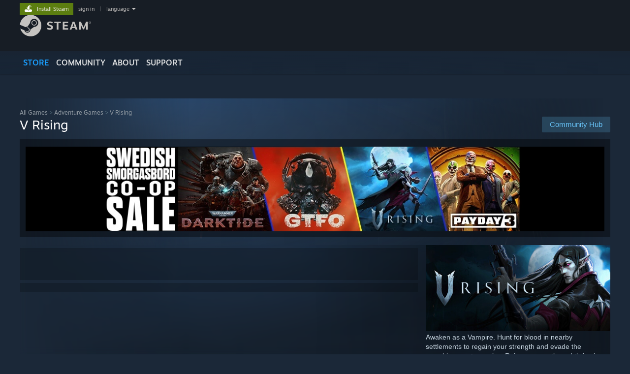

--- FILE ---
content_type: text/html; charset=UTF-8
request_url: https://store.steampowered.com/app/1604030/V_Rising/?utm_source=devblog12
body_size: 43720
content:
<!DOCTYPE html>
<html class=" responsive DesktopUI" lang="en"  >
<head>
	<meta http-equiv="Content-Type" content="text/html; charset=UTF-8">
			<meta name="viewport" content="width=device-width,initial-scale=1">
		<meta name="theme-color" content="#171a21">
		<title>V Rising on Steam</title>
	<link rel="shortcut icon" href="/favicon.ico" type="image/x-icon">

	
	
	<link href="https://store.fastly.steamstatic.com/public/shared/css/motiva_sans.css?v=YzJgj1FjzW34&amp;l=english&amp;_cdn=fastly" rel="stylesheet" type="text/css">
<link href="https://store.fastly.steamstatic.com/public/shared/css/shared_global.css?v=Mimb3_adC0Ie&amp;l=english&amp;_cdn=fastly" rel="stylesheet" type="text/css">
<link href="https://store.fastly.steamstatic.com/public/shared/css/buttons.css?v=BZhNEtESfYSJ&amp;l=english&amp;_cdn=fastly" rel="stylesheet" type="text/css">
<link href="https://store.fastly.steamstatic.com/public/css/v6/store.css?v=7LRLYp08Kl6w&amp;l=english&amp;_cdn=fastly" rel="stylesheet" type="text/css">
<link href="https://store.fastly.steamstatic.com/public/shared/css/user_reviews.css?v=jo85k8nNYAkB&amp;l=english&amp;_cdn=fastly" rel="stylesheet" type="text/css">
<link href="https://store.fastly.steamstatic.com/public/shared/css/store_game_shared.css?v=h3rDvpE1fR8Z&amp;l=english&amp;_cdn=fastly" rel="stylesheet" type="text/css">
<link href="https://store.fastly.steamstatic.com/public/css/v6/game.css?v=xjvx-ouvGSfh&amp;l=english&amp;_cdn=fastly" rel="stylesheet" type="text/css">
<link href="https://store.fastly.steamstatic.com/public/shared/css/store_background_shared.css?v=RuX0Jh-U_mAP&amp;l=english&amp;_cdn=fastly" rel="stylesheet" type="text/css">
<link href="https://store.fastly.steamstatic.com/public/css/v6/recommended.css?v=BxpJyNW11mxG&amp;l=english&amp;_cdn=fastly" rel="stylesheet" type="text/css">
<link href="https://store.fastly.steamstatic.com/public/css/v6/user_reviews_rewards.css?v=nDJVyLGQ1XMI&amp;l=english&amp;_cdn=fastly" rel="stylesheet" type="text/css">
<link href="https://store.fastly.steamstatic.com/public/shared/css/apphub.css?v=JES1wSdylAoi&amp;l=english&amp;_cdn=fastly" rel="stylesheet" type="text/css">
<link href="https://store.fastly.steamstatic.com/public/shared/css/ui-lightness/jquery-ui-1.7.2.custom.css?v=qgq7mHqEwLbE&amp;l=english&amp;_cdn=fastly" rel="stylesheet" type="text/css">
<link href="https://store.fastly.steamstatic.com/public/css/v6/game_mob.css?v=Ryx-AweEEY9T&amp;l=english&amp;_cdn=fastly" rel="stylesheet" type="text/css">
<link href="https://store.fastly.steamstatic.com/public/shared/css/shared_responsive.css?v=bVAhy8BAW0iP&amp;l=english&amp;_cdn=fastly" rel="stylesheet" type="text/css">
<script type="text/javascript" src="https://store.fastly.steamstatic.com/public/shared/javascript/jquery-1.8.3.min.js?v=NXam5zydzNu8&amp;l=english&amp;_cdn=fastly"></script>
<script type="text/javascript">$J = jQuery.noConflict();</script><script type="text/javascript">VALVE_PUBLIC_PATH = "https:\/\/store.fastly.steamstatic.com\/public\/";</script><script type="text/javascript" src="https://store.fastly.steamstatic.com/public/shared/javascript/tooltip.js?v=LZHsOVauqTrm&amp;l=english&amp;_cdn=fastly"></script>

<script type="text/javascript" src="https://store.fastly.steamstatic.com/public/shared/javascript/shared_global.js?v=84qavQoecqcM&amp;l=english&amp;_cdn=fastly"></script>

<script type="text/javascript" src="https://store.fastly.steamstatic.com/public/shared/javascript/auth_refresh.js?v=w6QbwI-5-j2S&amp;l=english&amp;_cdn=fastly"></script>

<script type="text/javascript" src="https://store.fastly.steamstatic.com/public/javascript/main.js?v=GpFlsIrOkJ7-&amp;l=english&amp;_cdn=fastly"></script>

<script type="text/javascript" src="https://store.fastly.steamstatic.com/public/javascript/dynamicstore.js?v=3P4YAlppbh1T&amp;l=english&amp;_cdn=fastly"></script>

<script type="text/javascript">Object.seal && [ Object, Array, String, Number ].map( function( builtin ) { Object.seal( builtin.prototype ); } );</script>
		<script type="text/javascript">
			document.addEventListener('DOMContentLoaded', function(event) {
				$J.data( document, 'x_readytime', new Date().getTime() );
				$J.data( document, 'x_oldref', GetNavCookie() );
				SetupTooltips( { tooltipCSSClass: 'store_tooltip'} );
		});
		</script><script type="text/javascript" src="https://store.fastly.steamstatic.com/public/javascript/gamehighlightplayer.js?v=d3866k3rcR-N&amp;l=english&amp;_cdn=fastly"></script>
<script type="text/javascript" src="https://store.fastly.steamstatic.com/public/shared/javascript/user_reviews.js?v=li2vp_5Z315e&amp;l=english&amp;_cdn=fastly"></script>
<script type="text/javascript" src="https://store.fastly.steamstatic.com/public/shared/javascript/dselect.js?v=w0CV_PAvw3UA&amp;l=english&amp;_cdn=fastly"></script>
<script type="text/javascript" src="https://store.fastly.steamstatic.com/public/javascript/app_tagging.js?v=jzh2Y03tD8Ea&amp;l=english&amp;_cdn=fastly"></script>
<script type="text/javascript" src="https://store.fastly.steamstatic.com/public/javascript/game.js?v=j_HQITVf2f3k&amp;l=english&amp;_cdn=fastly"></script>
<script type="text/javascript" src="https://store.fastly.steamstatic.com/public/shared/javascript/flot-0.8/jquery.flot.min.js?v=mSfqk1QKKgiz&amp;l=english&amp;_cdn=fastly"></script>
<script type="text/javascript" src="https://store.fastly.steamstatic.com/public/shared/javascript/flot-0.8/jquery.flot.resize.min.js?v=MeIf0YViALgL&amp;l=english&amp;_cdn=fastly"></script>
<script type="text/javascript" src="https://store.fastly.steamstatic.com/public/shared/javascript/flot-0.8/jquery.flot.time.min.js?v=CIECDYHJjBgN&amp;l=english&amp;_cdn=fastly"></script>
<script type="text/javascript" src="https://store.fastly.steamstatic.com/public/shared/javascript/flot-0.8/jquery.flot.selection.min.js?v=laPWW88ZIIHe&amp;l=english&amp;_cdn=fastly"></script>
<script type="text/javascript" src="https://store.fastly.steamstatic.com/public/shared/javascript/jquery-ui-1.9.2.js?v=Bu2RA9fLXSi-&amp;l=english&amp;_cdn=fastly"></script>
<script type="text/javascript" src="https://store.fastly.steamstatic.com/public/shared/javascript/shared_responsive_adapter.js?v=j0eobCNqcadg&amp;l=english&amp;_cdn=fastly"></script>

						<meta name="twitter:card" content="summary_large_image">
					<meta name="Description" content="Awaken as a Vampire. Hunt for blood in nearby settlements to regain your strength and evade the scorching sun to survive. Raise your castle and thrive in an ever-changing, open world full of mystery. Gain allies online and conquer the land of the living.">
			
	<meta name="twitter:site" content="@steam" />

						<meta property="og:title" content="V Rising on Steam">
					<meta property="twitter:title" content="V Rising on Steam">
					<meta property="og:type" content="website">
					<meta property="fb:app_id" content="105386699540688">
					<meta property="og:site" content="Steam">
					<meta property="og:url" content="https://store.steampowered.com/app/1604030/V_Rising/">
					<meta property="og:description" content="Awaken as a Vampire. Hunt for blood in nearby settlements to regain your strength and evade the scorching sun to survive. Raise your castle and thrive in an ever-changing, open world full of mystery. Gain allies online and conquer the land of the living.">
					<meta property="twitter:description" content="Awaken as a Vampire. Hunt for blood in nearby settlements to regain your strength and evade the scorching sun to survive. Raise your castle and thrive in an ever-changing, open world full of mystery. Gain allies online and conquer the land of the living.">
			
			<link rel="canonical" href="https://store.steampowered.com/app/1604030/V_Rising/">
	
			<link rel="image_src" href="https://shared.fastly.steamstatic.com/store_item_assets/steam/apps/1604030/51b4f7de5c6e00dea6785c4811b8d46d7170f02d/capsule_616x353.jpg?t=1765977712">
		<meta property="og:image" content="https://shared.fastly.steamstatic.com/store_item_assets/steam/apps/1604030/51b4f7de5c6e00dea6785c4811b8d46d7170f02d/capsule_616x353.jpg?t=1765977712">
		<meta name="twitter:image" content="https://shared.fastly.steamstatic.com/store_item_assets/steam/apps/1604030/51b4f7de5c6e00dea6785c4811b8d46d7170f02d/capsule_616x353.jpg?t=1765977712" />
				
	
	
	
	
	</head>
<body class="v6 app game_bg menu_background_overlap application widestore v7menu responsive_page ">


<div class="responsive_page_frame with_header">
						<div role="navigation" class="responsive_page_menu_ctn mainmenu" aria-label="Mobile Menu">
				<div class="responsive_page_menu"  id="responsive_page_menu">
										<div class="mainmenu_contents">
						<div class="mainmenu_contents_items">
															<a class="menuitem" href="https://store.steampowered.com/login/?redir=app%2F1604030%2FV_Rising%2F%3Futm_source%3Ddevblog12&redir_ssl=1&snr=1_5_9__global-header">
									Sign in								</a>
															<a class="menuitem supernav supernav_active" href="https://store.steampowered.com/?snr=1_5_9__global-responsive-menu" data-tooltip-type="selector" data-tooltip-content=".submenu_Store">
				Store			</a>
			<div class="submenu_Store" style="display: none;" data-submenuid="Store">
														<a class="submenuitem" href="https://store.steampowered.com/?snr=1_5_9__global-responsive-menu">
						Home											</a>
														<a class="submenuitem" href="https://store.steampowered.com/explore/?snr=1_5_9__global-responsive-menu">
						Discovery Queue											</a>
														<a class="submenuitem" href="https://steamcommunity.com/my/wishlist/">
						Wishlist											</a>
														<a class="submenuitem" href="https://store.steampowered.com/points/shop/?snr=1_5_9__global-responsive-menu">
						Points Shop											</a>
														<a class="submenuitem" href="https://store.steampowered.com/news/?snr=1_5_9__global-responsive-menu">
						News											</a>
														<a class="submenuitem" href="https://store.steampowered.com/stats/?snr=1_5_9__global-responsive-menu">
						Charts											</a>
							</div>
										<a class="menuitem supernav" href="https://steamcommunity.com/" data-tooltip-type="selector" data-tooltip-content=".submenu_Community">
				Community			</a>
			<div class="submenu_Community" style="display: none;" data-submenuid="Community">
														<a class="submenuitem" href="https://steamcommunity.com/">
						Home											</a>
														<a class="submenuitem" href="https://steamcommunity.com/discussions/">
						Discussions											</a>
														<a class="submenuitem" href="https://steamcommunity.com/workshop/">
						Workshop											</a>
														<a class="submenuitem" href="https://steamcommunity.com/market/">
						Market											</a>
														<a class="submenuitem" href="https://steamcommunity.com/?subsection=broadcasts">
						Broadcasts											</a>
							</div>
										<a class="menuitem " href="https://store.steampowered.com/about/?snr=1_5_9__global-responsive-menu">
				About			</a>
										<a class="menuitem " href="https://help.steampowered.com/en/">
				Support			</a>
			
							<div class="minor_menu_items">
																								<div class="menuitem change_language_action">
									Change language								</div>
																																	<a class="menuitem" href="https://store.steampowered.com/mobile" target="_blank" rel="noreferrer">Get the Steam Mobile App</a>
																									<div class="menuitem" role="link" onclick="Responsive_RequestDesktopView();">
										View desktop website									</div>
															</div>
						</div>
						<div class="mainmenu_footer_spacer  "></div>
						<div class="mainmenu_footer">
															<div class="mainmenu_footer_logo"><img src="https://store.fastly.steamstatic.com/public/shared/images/responsive/footerLogo_valve_new.png"></div>
								© Valve Corporation. All rights reserved. All trademarks are property of their respective owners in the US and other countries.								<span class="mainmenu_valve_links">
									<a href="https://store.steampowered.com/privacy_agreement/?snr=1_5_9__global-responsive-menu" target="_blank">Privacy Policy</a>
									&nbsp;| &nbsp;<a href="http://www.valvesoftware.com/legal.htm" target="_blank">Legal</a>
									&nbsp;| &nbsp;<a href="https://help.steampowered.com/faqs/view/10BB-D27A-6378-4436" target="_blank">Accessibility</a>
									&nbsp;| &nbsp;<a href="https://store.steampowered.com/subscriber_agreement/?snr=1_5_9__global-responsive-menu" target="_blank">Steam Subscriber Agreement</a>
									&nbsp;| &nbsp;<a href="https://store.steampowered.com/steam_refunds/?snr=1_5_9__global-responsive-menu" target="_blank">Refunds</a>
									&nbsp;| &nbsp;<a href="https://store.steampowered.com/account/cookiepreferences/?snr=1_5_9__global-responsive-menu" target="_blank">Cookies</a>
								</span>
													</div>
					</div>
									</div>
			</div>
		
		<div class="responsive_local_menu_tab"></div>

		<div class="responsive_page_menu_ctn localmenu">
			<div class="responsive_page_menu"  id="responsive_page_local_menu" data-panel="{&quot;onOptionsActionDescription&quot;:&quot;Filter&quot;,&quot;onOptionsButton&quot;:&quot;Responsive_ToggleLocalMenu()&quot;,&quot;onCancelButton&quot;:&quot;Responsive_ToggleLocalMenu()&quot;}">
				<div class="localmenu_content" data-panel="{&quot;maintainY&quot;:true,&quot;bFocusRingRoot&quot;:true,&quot;flow-children&quot;:&quot;column&quot;}">
				</div>
			</div>
		</div>



					<div class="responsive_header">
				<div class="responsive_header_content">
					<div id="responsive_menu_logo">
						<img src="https://store.fastly.steamstatic.com/public/shared/images/responsive/header_menu_hamburger.png" height="100%">
											</div>
					<div class="responsive_header_logo">
						<a href="https://store.steampowered.com/?snr=1_5_9__global-responsive-menu">
															<img src="https://store.fastly.steamstatic.com/public/shared/images/responsive/header_logo.png" height="36" border="0" alt="STEAM">
													</a>
					</div>
					<div class="responsive_header_react_target" data-featuretarget="store-menu-responsive-search"><div class="responsive_header_react_placeholder"></div></div>				</div>
			</div>
		
		<div class="responsive_page_content_overlay">

		</div>

		<div class="responsive_fixonscroll_ctn nonresponsive_hidden ">
		</div>
	
	<div class="responsive_page_content">

		<div role="banner" id="global_header" data-panel="{&quot;flow-children&quot;:&quot;row&quot;}">
	<div class="content">
		<div class="logo">
			<span id="logo_holder">
									<a href="https://store.steampowered.com/?snr=1_5_9__global-header" aria-label="Link to the Steam Homepage">
						<img src="https://store.fastly.steamstatic.com/public/shared/images/header/logo_steam.svg?t=962016" width="176" height="44" alt="Link to the Steam Homepage">
					</a>
							</span>
		</div>

			<div role="navigation" class="supernav_container" aria-label="Global Menu">
								<a class="menuitem supernav supernav_active" href="https://store.steampowered.com/?snr=1_5_9__global-header" data-tooltip-type="selector" data-tooltip-content=".submenu_Store">
				STORE			</a>
			<div class="submenu_Store" style="display: none;" data-submenuid="Store">
														<a class="submenuitem" href="https://store.steampowered.com/?snr=1_5_9__global-header">
						Home											</a>
														<a class="submenuitem" href="https://store.steampowered.com/explore/?snr=1_5_9__global-header">
						Discovery Queue											</a>
														<a class="submenuitem" href="https://steamcommunity.com/my/wishlist/">
						Wishlist											</a>
														<a class="submenuitem" href="https://store.steampowered.com/points/shop/?snr=1_5_9__global-header">
						Points Shop											</a>
														<a class="submenuitem" href="https://store.steampowered.com/news/?snr=1_5_9__global-header">
						News											</a>
														<a class="submenuitem" href="https://store.steampowered.com/stats/?snr=1_5_9__global-header">
						Charts											</a>
							</div>
										<a class="menuitem supernav" href="https://steamcommunity.com/" data-tooltip-type="selector" data-tooltip-content=".submenu_Community">
				COMMUNITY			</a>
			<div class="submenu_Community" style="display: none;" data-submenuid="Community">
														<a class="submenuitem" href="https://steamcommunity.com/">
						Home											</a>
														<a class="submenuitem" href="https://steamcommunity.com/discussions/">
						Discussions											</a>
														<a class="submenuitem" href="https://steamcommunity.com/workshop/">
						Workshop											</a>
														<a class="submenuitem" href="https://steamcommunity.com/market/">
						Market											</a>
														<a class="submenuitem" href="https://steamcommunity.com/?subsection=broadcasts">
						Broadcasts											</a>
							</div>
										<a class="menuitem " href="https://store.steampowered.com/about/?snr=1_5_9__global-header">
				About			</a>
										<a class="menuitem " href="https://help.steampowered.com/en/">
				SUPPORT			</a>
				</div>
	<script type="text/javascript">
		jQuery(function($) {
			$('#global_header .supernav').v_tooltip({'location':'bottom', 'destroyWhenDone': false, 'tooltipClass': 'supernav_content', 'offsetY':-6, 'offsetX': 1, 'horizontalSnap': 4, 'tooltipParent': '#global_header .supernav_container', 'correctForScreenSize': false});
		});
	</script>

		<div id="global_actions">
			<div role="navigation" id="global_action_menu" aria-label="Account Menu">
									<a class="header_installsteam_btn header_installsteam_btn_green" href="https://store.steampowered.com/about/?snr=1_5_9__global-header">
						<div class="header_installsteam_btn_content">
							Install Steam						</div>
					</a>
				
				
									<a class="global_action_link" href="https://store.steampowered.com/login/?redir=app%2F1604030%2FV_Rising%2F%3Futm_source%3Ddevblog12&redir_ssl=1&snr=1_5_9__global-header">sign in</a>
											&nbsp;|&nbsp;
						<span class="pulldown global_action_link" id="language_pulldown" onclick="ShowMenu( this, 'language_dropdown', 'right' );">language</span>
						<div class="popup_block_new" id="language_dropdown" style="display: none;">
							<div class="popup_body popup_menu">
																																					<a class="popup_menu_item tight" href="?l=schinese&utm_source=devblog12" onclick="ChangeLanguage( 'schinese' ); return false;">简体中文 (Simplified Chinese)</a>
																													<a class="popup_menu_item tight" href="?l=tchinese&utm_source=devblog12" onclick="ChangeLanguage( 'tchinese' ); return false;">繁體中文 (Traditional Chinese)</a>
																													<a class="popup_menu_item tight" href="?l=japanese&utm_source=devblog12" onclick="ChangeLanguage( 'japanese' ); return false;">日本語 (Japanese)</a>
																													<a class="popup_menu_item tight" href="?l=koreana&utm_source=devblog12" onclick="ChangeLanguage( 'koreana' ); return false;">한국어 (Korean)</a>
																													<a class="popup_menu_item tight" href="?l=thai&utm_source=devblog12" onclick="ChangeLanguage( 'thai' ); return false;">ไทย (Thai)</a>
																													<a class="popup_menu_item tight" href="?l=bulgarian&utm_source=devblog12" onclick="ChangeLanguage( 'bulgarian' ); return false;">Български (Bulgarian)</a>
																													<a class="popup_menu_item tight" href="?l=czech&utm_source=devblog12" onclick="ChangeLanguage( 'czech' ); return false;">Čeština (Czech)</a>
																													<a class="popup_menu_item tight" href="?l=danish&utm_source=devblog12" onclick="ChangeLanguage( 'danish' ); return false;">Dansk (Danish)</a>
																													<a class="popup_menu_item tight" href="?l=german&utm_source=devblog12" onclick="ChangeLanguage( 'german' ); return false;">Deutsch (German)</a>
																																							<a class="popup_menu_item tight" href="?l=spanish&utm_source=devblog12" onclick="ChangeLanguage( 'spanish' ); return false;">Español - España (Spanish - Spain)</a>
																													<a class="popup_menu_item tight" href="?l=latam&utm_source=devblog12" onclick="ChangeLanguage( 'latam' ); return false;">Español - Latinoamérica (Spanish - Latin America)</a>
																													<a class="popup_menu_item tight" href="?l=greek&utm_source=devblog12" onclick="ChangeLanguage( 'greek' ); return false;">Ελληνικά (Greek)</a>
																													<a class="popup_menu_item tight" href="?l=french&utm_source=devblog12" onclick="ChangeLanguage( 'french' ); return false;">Français (French)</a>
																													<a class="popup_menu_item tight" href="?l=italian&utm_source=devblog12" onclick="ChangeLanguage( 'italian' ); return false;">Italiano (Italian)</a>
																													<a class="popup_menu_item tight" href="?l=indonesian&utm_source=devblog12" onclick="ChangeLanguage( 'indonesian' ); return false;">Bahasa Indonesia (Indonesian)</a>
																													<a class="popup_menu_item tight" href="?l=hungarian&utm_source=devblog12" onclick="ChangeLanguage( 'hungarian' ); return false;">Magyar (Hungarian)</a>
																													<a class="popup_menu_item tight" href="?l=dutch&utm_source=devblog12" onclick="ChangeLanguage( 'dutch' ); return false;">Nederlands (Dutch)</a>
																													<a class="popup_menu_item tight" href="?l=norwegian&utm_source=devblog12" onclick="ChangeLanguage( 'norwegian' ); return false;">Norsk (Norwegian)</a>
																													<a class="popup_menu_item tight" href="?l=polish&utm_source=devblog12" onclick="ChangeLanguage( 'polish' ); return false;">Polski (Polish)</a>
																													<a class="popup_menu_item tight" href="?l=portuguese&utm_source=devblog12" onclick="ChangeLanguage( 'portuguese' ); return false;">Português (Portuguese - Portugal)</a>
																													<a class="popup_menu_item tight" href="?l=brazilian&utm_source=devblog12" onclick="ChangeLanguage( 'brazilian' ); return false;">Português - Brasil (Portuguese - Brazil)</a>
																													<a class="popup_menu_item tight" href="?l=romanian&utm_source=devblog12" onclick="ChangeLanguage( 'romanian' ); return false;">Română (Romanian)</a>
																													<a class="popup_menu_item tight" href="?l=russian&utm_source=devblog12" onclick="ChangeLanguage( 'russian' ); return false;">Русский (Russian)</a>
																													<a class="popup_menu_item tight" href="?l=finnish&utm_source=devblog12" onclick="ChangeLanguage( 'finnish' ); return false;">Suomi (Finnish)</a>
																													<a class="popup_menu_item tight" href="?l=swedish&utm_source=devblog12" onclick="ChangeLanguage( 'swedish' ); return false;">Svenska (Swedish)</a>
																													<a class="popup_menu_item tight" href="?l=turkish&utm_source=devblog12" onclick="ChangeLanguage( 'turkish' ); return false;">Türkçe (Turkish)</a>
																													<a class="popup_menu_item tight" href="?l=vietnamese&utm_source=devblog12" onclick="ChangeLanguage( 'vietnamese' ); return false;">Tiếng Việt (Vietnamese)</a>
																													<a class="popup_menu_item tight" href="?l=ukrainian&utm_source=devblog12" onclick="ChangeLanguage( 'ukrainian' ); return false;">Українська (Ukrainian)</a>
																									<a class="popup_menu_item tight" href="https://www.valvesoftware.com/en/contact?contact-person=Translation%20Team%20Feedback" target="_blank">Report a translation problem</a>
							</div>
						</div>
												</div>
					</div>
			</div>
</div>
<div class="StoreMenuLoadingPlaceholder" data-featuretarget="store-menu-v7"><div class="PlaceholderInner"></div></div><div id="responsive_store_nav_ctn"></div><div id="responsive_store_nav_overlay" style="display:none"><div id="responsive_store_nav_overlay_ctn"></div><div id="responsive_store_nav_overlay_bottom"></div></div><div id="responsive_store_search_overlay" style="display:none"></div><div data-cart-banner-spot="1"></div>
		<div role="main" class="responsive_page_template_content" id="responsive_page_template_content" data-panel="{&quot;autoFocus&quot;:true}" >

			<div id="application_config" style="display: none;"  data-config="{&quot;EUNIVERSE&quot;:1,&quot;WEB_UNIVERSE&quot;:&quot;public&quot;,&quot;LANGUAGE&quot;:&quot;english&quot;,&quot;COUNTRY&quot;:&quot;US&quot;,&quot;MEDIA_CDN_COMMUNITY_URL&quot;:&quot;https:\/\/cdn.fastly.steamstatic.com\/steamcommunity\/public\/&quot;,&quot;MEDIA_CDN_URL&quot;:&quot;https:\/\/cdn.fastly.steamstatic.com\/&quot;,&quot;VIDEO_CDN_URL&quot;:&quot;https:\/\/video.fastly.steamstatic.com\/&quot;,&quot;COMMUNITY_CDN_URL&quot;:&quot;https:\/\/community.fastly.steamstatic.com\/&quot;,&quot;COMMUNITY_CDN_ASSET_URL&quot;:&quot;https:\/\/cdn.fastly.steamstatic.com\/steamcommunity\/public\/assets\/&quot;,&quot;STORE_CDN_URL&quot;:&quot;https:\/\/store.fastly.steamstatic.com\/&quot;,&quot;PUBLIC_SHARED_URL&quot;:&quot;https:\/\/store.fastly.steamstatic.com\/public\/shared\/&quot;,&quot;COMMUNITY_BASE_URL&quot;:&quot;https:\/\/steamcommunity.com\/&quot;,&quot;CHAT_BASE_URL&quot;:&quot;https:\/\/steamcommunity.com\/&quot;,&quot;STORE_BASE_URL&quot;:&quot;https:\/\/store.steampowered.com\/&quot;,&quot;STORE_CHECKOUT_BASE_URL&quot;:&quot;https:\/\/checkout.steampowered.com\/&quot;,&quot;IMG_URL&quot;:&quot;https:\/\/store.fastly.steamstatic.com\/public\/images\/&quot;,&quot;STEAMTV_BASE_URL&quot;:&quot;https:\/\/steam.tv\/&quot;,&quot;HELP_BASE_URL&quot;:&quot;https:\/\/help.steampowered.com\/&quot;,&quot;PARTNER_BASE_URL&quot;:&quot;https:\/\/partner.steamgames.com\/&quot;,&quot;STATS_BASE_URL&quot;:&quot;https:\/\/partner.steampowered.com\/&quot;,&quot;INTERNAL_STATS_BASE_URL&quot;:&quot;https:\/\/steamstats.valve.org\/&quot;,&quot;IN_CLIENT&quot;:false,&quot;USE_POPUPS&quot;:false,&quot;STORE_ICON_BASE_URL&quot;:&quot;https:\/\/shared.fastly.steamstatic.com\/store_item_assets\/steam\/apps\/&quot;,&quot;STORE_ITEM_BASE_URL&quot;:&quot;https:\/\/shared.fastly.steamstatic.com\/store_item_assets\/&quot;,&quot;WEBAPI_BASE_URL&quot;:&quot;https:\/\/api.steampowered.com\/&quot;,&quot;TOKEN_URL&quot;:&quot;https:\/\/store.steampowered.com\/\/chat\/clientjstoken&quot;,&quot;BUILD_TIMESTAMP&quot;:1768517617,&quot;PAGE_TIMESTAMP&quot;:1768828892,&quot;IN_TENFOOT&quot;:false,&quot;IN_GAMEPADUI&quot;:false,&quot;IN_CHROMEOS&quot;:false,&quot;IN_MOBILE_WEBVIEW&quot;:false,&quot;PLATFORM&quot;:&quot;macos&quot;,&quot;BASE_URL_STORE_CDN_ASSETS&quot;:&quot;https:\/\/cdn.fastly.steamstatic.com\/store\/&quot;,&quot;EREALM&quot;:1,&quot;LOGIN_BASE_URL&quot;:&quot;https:\/\/login.steampowered.com\/&quot;,&quot;AVATAR_BASE_URL&quot;:&quot;https:\/\/avatars.fastly.steamstatic.com\/&quot;,&quot;FROM_WEB&quot;:true,&quot;WEBSITE_ID&quot;:&quot;Store&quot;,&quot;BASE_URL_SHARED_CDN&quot;:&quot;https:\/\/shared.fastly.steamstatic.com\/&quot;,&quot;CLAN_CDN_ASSET_URL&quot;:&quot;https:\/\/clan.fastly.steamstatic.com\/&quot;,&quot;COMMUNITY_ASSETS_BASE_URL&quot;:&quot;https:\/\/shared.fastly.steamstatic.com\/community_assets\/&quot;,&quot;SNR&quot;:&quot;1_5_9_&quot;}" data-userinfo="{&quot;logged_in&quot;:false,&quot;country_code&quot;:&quot;US&quot;,&quot;excluded_content_descriptors&quot;:[3,4]}" data-hwinfo="{&quot;bSteamOS&quot;:false,&quot;bSteamDeck&quot;:false}" data-broadcastuser="{&quot;success&quot;:1,&quot;bHideStoreBroadcast&quot;:false}" data-store_page_asset_url="&quot;https:\/\/shared.fastly.steamstatic.com\/store_item_assets\/steam\/apps\/1604030\/%s?t=1765977712&quot;" data-store_page_extra_assets_url="&quot;https:\/\/shared.fastly.steamstatic.com\/store_item_assets\/steam\/apps\/1604030\/%s?t=1765977712&quot;" data-store_page_extra_assets_map="{&quot;extras\/emptythrone_smaller_535x184.png&quot;:[{&quot;urlPart&quot;:&quot;extras\/547fd83a1d03185fe483691bd9394a2c.avif&quot;,&quot;extension&quot;:&quot;avif&quot;,&quot;alt_text&quot;:null,&quot;urlPartBig&quot;:null,&quot;width&quot;:&quot;534&quot;,&quot;height&quot;:&quot;184&quot;}],&quot;extras\/masteryourvampire_1.gif&quot;:[{&quot;urlPart&quot;:&quot;extras\/e3f7d33f18f7d5d65eb8f785c0b4885f.poster.avif&quot;,&quot;extension&quot;:&quot;poster.avif&quot;,&quot;alt_text&quot;:null,&quot;urlPartBig&quot;:null,&quot;width&quot;:&quot;600&quot;,&quot;height&quot;:&quot;240&quot;},{&quot;urlPart&quot;:&quot;extras\/e3f7d33f18f7d5d65eb8f785c0b4885f.webm&quot;,&quot;extension&quot;:&quot;webm&quot;,&quot;alt_text&quot;:null,&quot;urlPartBig&quot;:null,&quot;width&quot;:&quot;600&quot;,&quot;height&quot;:&quot;240&quot;},{&quot;urlPart&quot;:&quot;extras\/e3f7d33f18f7d5d65eb8f785c0b4885f.mp4&quot;,&quot;extension&quot;:&quot;mp4&quot;,&quot;alt_text&quot;:null,&quot;urlPartBig&quot;:null,&quot;width&quot;:&quot;600&quot;,&quot;height&quot;:&quot;240&quot;}],&quot;extras\/openworld01_1.gif&quot;:[{&quot;urlPart&quot;:&quot;extras\/cc8ec42327f3607b48ab551f2a2cfe3c.poster.avif&quot;,&quot;extension&quot;:&quot;poster.avif&quot;,&quot;alt_text&quot;:null,&quot;urlPartBig&quot;:null,&quot;width&quot;:&quot;600&quot;,&quot;height&quot;:&quot;240&quot;},{&quot;urlPart&quot;:&quot;extras\/cc8ec42327f3607b48ab551f2a2cfe3c.webm&quot;,&quot;extension&quot;:&quot;webm&quot;,&quot;alt_text&quot;:null,&quot;urlPartBig&quot;:null,&quot;width&quot;:&quot;600&quot;,&quot;height&quot;:&quot;240&quot;},{&quot;urlPart&quot;:&quot;extras\/cc8ec42327f3607b48ab551f2a2cfe3c.mp4&quot;,&quot;extension&quot;:&quot;mp4&quot;,&quot;alt_text&quot;:null,&quot;urlPartBig&quot;:null,&quot;width&quot;:&quot;600&quot;,&quot;height&quot;:&quot;240&quot;}],&quot;extras\/raiseyourcastle_1.gif&quot;:[{&quot;urlPart&quot;:&quot;extras\/014c766cb8899ef15b2233beaabb1153.poster.avif&quot;,&quot;extension&quot;:&quot;poster.avif&quot;,&quot;alt_text&quot;:null,&quot;urlPartBig&quot;:null,&quot;width&quot;:&quot;600&quot;,&quot;height&quot;:&quot;240&quot;},{&quot;urlPart&quot;:&quot;extras\/014c766cb8899ef15b2233beaabb1153.webm&quot;,&quot;extension&quot;:&quot;webm&quot;,&quot;alt_text&quot;:null,&quot;urlPartBig&quot;:null,&quot;width&quot;:&quot;600&quot;,&quot;height&quot;:&quot;240&quot;},{&quot;urlPart&quot;:&quot;extras\/014c766cb8899ef15b2233beaabb1153.mp4&quot;,&quot;extension&quot;:&quot;mp4&quot;,&quot;alt_text&quot;:null,&quot;urlPartBig&quot;:null,&quot;width&quot;:&quot;600&quot;,&quot;height&quot;:&quot;240&quot;}],&quot;extras\/competeorcooperate_3.gif&quot;:[{&quot;urlPart&quot;:&quot;extras\/5f5a306fa69693c1eeb8875a69af134e.poster.avif&quot;,&quot;extension&quot;:&quot;poster.avif&quot;,&quot;alt_text&quot;:null,&quot;urlPartBig&quot;:null,&quot;width&quot;:&quot;600&quot;,&quot;height&quot;:&quot;240&quot;},{&quot;urlPart&quot;:&quot;extras\/5f5a306fa69693c1eeb8875a69af134e.webm&quot;,&quot;extension&quot;:&quot;webm&quot;,&quot;alt_text&quot;:null,&quot;urlPartBig&quot;:null,&quot;width&quot;:&quot;600&quot;,&quot;height&quot;:&quot;240&quot;},{&quot;urlPart&quot;:&quot;extras\/5f5a306fa69693c1eeb8875a69af134e.mp4&quot;,&quot;extension&quot;:&quot;mp4&quot;,&quot;alt_text&quot;:null,&quot;urlPartBig&quot;:null,&quot;width&quot;:&quot;600&quot;,&quot;height&quot;:&quot;240&quot;}],&quot;extras\/fearthelightrulethenight_1__1_.gif&quot;:[{&quot;urlPart&quot;:&quot;extras\/f2f2b06df1354b45dc7975b589b4a9da.poster.avif&quot;,&quot;extension&quot;:&quot;poster.avif&quot;,&quot;alt_text&quot;:null,&quot;urlPartBig&quot;:null,&quot;width&quot;:&quot;600&quot;,&quot;height&quot;:&quot;240&quot;},{&quot;urlPart&quot;:&quot;extras\/f2f2b06df1354b45dc7975b589b4a9da.webm&quot;,&quot;extension&quot;:&quot;webm&quot;,&quot;alt_text&quot;:null,&quot;urlPartBig&quot;:null,&quot;width&quot;:&quot;600&quot;,&quot;height&quot;:&quot;240&quot;},{&quot;urlPart&quot;:&quot;extras\/f2f2b06df1354b45dc7975b589b4a9da.mp4&quot;,&quot;extension&quot;:&quot;mp4&quot;,&quot;alt_text&quot;:null,&quot;urlPartBig&quot;:null,&quot;width&quot;:&quot;600&quot;,&quot;height&quot;:&quot;240&quot;}],&quot;extras\/twcreatorsprogram.png&quot;:[{&quot;urlPart&quot;:&quot;extras\/d682152c1a24cf796ea1717470820a76.avif&quot;,&quot;extension&quot;:&quot;avif&quot;,&quot;alt_text&quot;:null,&quot;urlPartBig&quot;:null,&quot;width&quot;:&quot;600&quot;,&quot;height&quot;:&quot;172&quot;}],&quot;extras\/jpcreatorprogram.png&quot;:[{&quot;urlPart&quot;:&quot;extras\/319d3df066a2417eabb0d75a0e5a9cf7.avif&quot;,&quot;extension&quot;:&quot;avif&quot;,&quot;alt_text&quot;:null,&quot;urlPartBig&quot;:null,&quot;width&quot;:&quot;600&quot;,&quot;height&quot;:&quot;130&quot;}],&quot;extras\/krcreatorsprogram.png&quot;:[{&quot;urlPart&quot;:&quot;extras\/f15cd919709646a6b8ebe260172c803d.avif&quot;,&quot;extension&quot;:&quot;avif&quot;,&quot;alt_text&quot;:null,&quot;urlPartBig&quot;:null,&quot;width&quot;:&quot;600&quot;,&quot;height&quot;:&quot;144&quot;}],&quot;extras\/1920-1080\uff08\u97e9\u6587\uff09_copy.jpg&quot;:[{&quot;urlPart&quot;:&quot;extras\/eca49876e491a88a7619396f8865cea3.avif&quot;,&quot;extension&quot;:&quot;avif&quot;,&quot;alt_text&quot;:null,&quot;urlPartBig&quot;:null,&quot;width&quot;:&quot;400&quot;,&quot;height&quot;:&quot;224&quot;}],&quot;extras\/1920-1080\uff08\u65e5\u6587\uff09_copy.jpg&quot;:[{&quot;urlPart&quot;:&quot;extras\/c570a13b1cdff914757893e9c7e0ecdf.avif&quot;,&quot;extension&quot;:&quot;avif&quot;,&quot;alt_text&quot;:null,&quot;urlPartBig&quot;:null,&quot;width&quot;:&quot;400&quot;,&quot;height&quot;:&quot;224&quot;}],&quot;extras\/1920-1080\uff08\u4e2d\u6587\uff09_copy.jpg&quot;:[{&quot;urlPart&quot;:&quot;extras\/364f955125f7fdeb8d1b9b5c986cfc0a.avif&quot;,&quot;extension&quot;:&quot;avif&quot;,&quot;alt_text&quot;:null,&quot;urlPartBig&quot;:null,&quot;width&quot;:&quot;400&quot;,&quot;height&quot;:&quot;224&quot;}],&quot;extras\/1920-1080\uff08\u6cf0\u6587\uff09.jpg&quot;:[{&quot;urlPart&quot;:&quot;extras\/bfd783527249c72f59d5462a862f2991.avif&quot;,&quot;extension&quot;:&quot;avif&quot;,&quot;alt_text&quot;:null,&quot;urlPartBig&quot;:null,&quot;width&quot;:&quot;400&quot;,&quot;height&quot;:&quot;224&quot;}],&quot;extras\/\u4e2d\u6587discord.jpg&quot;:[{&quot;urlPart&quot;:&quot;extras\/e637759a516e40944e4cffa2cf0a621d.avif&quot;,&quot;extension&quot;:&quot;avif&quot;,&quot;alt_text&quot;:null,&quot;urlPartBig&quot;:null,&quot;width&quot;:&quot;400&quot;,&quot;height&quot;:&quot;160&quot;}],&quot;extras\/jump_fight.gif&quot;:[{&quot;urlPart&quot;:&quot;extras\/4aba04de7aa07c813b2afc02fb5bb05a.poster.avif&quot;,&quot;extension&quot;:&quot;poster.avif&quot;,&quot;alt_text&quot;:null,&quot;urlPartBig&quot;:null,&quot;width&quot;:&quot;600&quot;,&quot;height&quot;:&quot;338&quot;},{&quot;urlPart&quot;:&quot;extras\/4aba04de7aa07c813b2afc02fb5bb05a.mp4&quot;,&quot;extension&quot;:&quot;mp4&quot;,&quot;alt_text&quot;:null,&quot;urlPartBig&quot;:null,&quot;width&quot;:&quot;600&quot;,&quot;height&quot;:&quot;338&quot;},{&quot;urlPart&quot;:&quot;extras\/4aba04de7aa07c813b2afc02fb5bb05a.webm&quot;,&quot;extension&quot;:&quot;webm&quot;,&quot;alt_text&quot;:null,&quot;urlPartBig&quot;:null,&quot;width&quot;:&quot;600&quot;,&quot;height&quot;:&quot;338&quot;}],&quot;extras\/building.gif&quot;:[{&quot;urlPart&quot;:&quot;extras\/98c1e121c658574cc91c018130f1d846.poster.avif&quot;,&quot;extension&quot;:&quot;poster.avif&quot;,&quot;alt_text&quot;:null,&quot;urlPartBig&quot;:null,&quot;width&quot;:&quot;600&quot;,&quot;height&quot;:&quot;338&quot;},{&quot;urlPart&quot;:&quot;extras\/98c1e121c658574cc91c018130f1d846.mp4&quot;,&quot;extension&quot;:&quot;mp4&quot;,&quot;alt_text&quot;:null,&quot;urlPartBig&quot;:null,&quot;width&quot;:&quot;600&quot;,&quot;height&quot;:&quot;338&quot;},{&quot;urlPart&quot;:&quot;extras\/98c1e121c658574cc91c018130f1d846.webm&quot;,&quot;extension&quot;:&quot;webm&quot;,&quot;alt_text&quot;:null,&quot;urlPartBig&quot;:null,&quot;width&quot;:&quot;600&quot;,&quot;height&quot;:&quot;338&quot;}],&quot;extras\/pvp.gif&quot;:[{&quot;urlPart&quot;:&quot;extras\/9bf5df2cd73f019c5519fee022563349.poster.avif&quot;,&quot;extension&quot;:&quot;poster.avif&quot;,&quot;alt_text&quot;:null,&quot;urlPartBig&quot;:null,&quot;width&quot;:&quot;600&quot;,&quot;height&quot;:&quot;338&quot;},{&quot;urlPart&quot;:&quot;extras\/9bf5df2cd73f019c5519fee022563349.mp4&quot;,&quot;extension&quot;:&quot;mp4&quot;,&quot;alt_text&quot;:null,&quot;urlPartBig&quot;:null,&quot;width&quot;:&quot;600&quot;,&quot;height&quot;:&quot;338&quot;},{&quot;urlPart&quot;:&quot;extras\/9bf5df2cd73f019c5519fee022563349.webm&quot;,&quot;extension&quot;:&quot;webm&quot;,&quot;alt_text&quot;:null,&quot;urlPartBig&quot;:null,&quot;width&quot;:&quot;600&quot;,&quot;height&quot;:&quot;338&quot;}],&quot;extras\/castle_view.gif&quot;:[{&quot;urlPart&quot;:&quot;extras\/e8be2e0196be14298fa29afcf2c7faae.poster.avif&quot;,&quot;extension&quot;:&quot;poster.avif&quot;,&quot;alt_text&quot;:null,&quot;urlPartBig&quot;:null,&quot;width&quot;:&quot;600&quot;,&quot;height&quot;:&quot;338&quot;},{&quot;urlPart&quot;:&quot;extras\/e8be2e0196be14298fa29afcf2c7faae.webm&quot;,&quot;extension&quot;:&quot;webm&quot;,&quot;alt_text&quot;:null,&quot;urlPartBig&quot;:null,&quot;width&quot;:&quot;600&quot;,&quot;height&quot;:&quot;338&quot;},{&quot;urlPart&quot;:&quot;extras\/e8be2e0196be14298fa29afcf2c7faae.mp4&quot;,&quot;extension&quot;:&quot;mp4&quot;,&quot;alt_text&quot;:null,&quot;urlPartBig&quot;:null,&quot;width&quot;:&quot;600&quot;,&quot;height&quot;:&quot;338&quot;}],&quot;extras\/sun_damage.gif&quot;:[{&quot;urlPart&quot;:&quot;extras\/04528f09fd72965eee6866033f930090.poster.avif&quot;,&quot;extension&quot;:&quot;poster.avif&quot;,&quot;alt_text&quot;:null,&quot;urlPartBig&quot;:null,&quot;width&quot;:&quot;600&quot;,&quot;height&quot;:&quot;338&quot;},{&quot;urlPart&quot;:&quot;extras\/04528f09fd72965eee6866033f930090.mp4&quot;,&quot;extension&quot;:&quot;mp4&quot;,&quot;alt_text&quot;:null,&quot;urlPartBig&quot;:null,&quot;width&quot;:&quot;600&quot;,&quot;height&quot;:&quot;338&quot;},{&quot;urlPart&quot;:&quot;extras\/04528f09fd72965eee6866033f930090.webm&quot;,&quot;extension&quot;:&quot;webm&quot;,&quot;alt_text&quot;:null,&quot;urlPartBig&quot;:null,&quot;width&quot;:&quot;600&quot;,&quot;height&quot;:&quot;338&quot;}],&quot;extras\/resources.gif&quot;:[{&quot;urlPart&quot;:&quot;extras\/6b9c4bbafc3c974286f1e59f4858985e.poster.avif&quot;,&quot;extension&quot;:&quot;poster.avif&quot;,&quot;alt_text&quot;:null,&quot;urlPartBig&quot;:null,&quot;width&quot;:&quot;600&quot;,&quot;height&quot;:&quot;338&quot;},{&quot;urlPart&quot;:&quot;extras\/6b9c4bbafc3c974286f1e59f4858985e.mp4&quot;,&quot;extension&quot;:&quot;mp4&quot;,&quot;alt_text&quot;:null,&quot;urlPartBig&quot;:null,&quot;width&quot;:&quot;600&quot;,&quot;height&quot;:&quot;338&quot;},{&quot;urlPart&quot;:&quot;extras\/6b9c4bbafc3c974286f1e59f4858985e.webm&quot;,&quot;extension&quot;:&quot;webm&quot;,&quot;alt_text&quot;:null,&quot;urlPartBig&quot;:null,&quot;width&quot;:&quot;600&quot;,&quot;height&quot;:&quot;338&quot;}],&quot;extras\/8.gif&quot;:[{&quot;urlPart&quot;:&quot;extras\/fbf1e93548352bede3fd3e8a6a412736.poster.avif&quot;,&quot;extension&quot;:&quot;poster.avif&quot;,&quot;alt_text&quot;:null,&quot;urlPartBig&quot;:null,&quot;width&quot;:&quot;600&quot;,&quot;height&quot;:&quot;338&quot;},{&quot;urlPart&quot;:&quot;extras\/fbf1e93548352bede3fd3e8a6a412736.mp4&quot;,&quot;extension&quot;:&quot;mp4&quot;,&quot;alt_text&quot;:null,&quot;urlPartBig&quot;:null,&quot;width&quot;:&quot;600&quot;,&quot;height&quot;:&quot;338&quot;},{&quot;urlPart&quot;:&quot;extras\/fbf1e93548352bede3fd3e8a6a412736.webm&quot;,&quot;extension&quot;:&quot;webm&quot;,&quot;alt_text&quot;:null,&quot;urlPartBig&quot;:null,&quot;width&quot;:&quot;600&quot;,&quot;height&quot;:&quot;338&quot;}],&quot;extras\/3.gif&quot;:[{&quot;urlPart&quot;:&quot;extras\/8d023b77bf88ff64d08e5a6eb02f4b68.poster.avif&quot;,&quot;extension&quot;:&quot;poster.avif&quot;,&quot;alt_text&quot;:null,&quot;urlPartBig&quot;:null,&quot;width&quot;:&quot;800&quot;,&quot;height&quot;:&quot;450&quot;},{&quot;urlPart&quot;:&quot;extras\/8d023b77bf88ff64d08e5a6eb02f4b68.mp4&quot;,&quot;extension&quot;:&quot;mp4&quot;,&quot;alt_text&quot;:null,&quot;urlPartBig&quot;:null,&quot;width&quot;:&quot;800&quot;,&quot;height&quot;:&quot;450&quot;},{&quot;urlPart&quot;:&quot;extras\/8d023b77bf88ff64d08e5a6eb02f4b68.webm&quot;,&quot;extension&quot;:&quot;webm&quot;,&quot;alt_text&quot;:null,&quot;urlPartBig&quot;:null,&quot;width&quot;:&quot;800&quot;,&quot;height&quot;:&quot;450&quot;}],&quot;extras\/10.gif&quot;:[{&quot;urlPart&quot;:&quot;extras\/878abce94881ce797b3fd6445999a1fd.poster.avif&quot;,&quot;extension&quot;:&quot;poster.avif&quot;,&quot;alt_text&quot;:null,&quot;urlPartBig&quot;:null,&quot;width&quot;:&quot;600&quot;,&quot;height&quot;:&quot;338&quot;},{&quot;urlPart&quot;:&quot;extras\/878abce94881ce797b3fd6445999a1fd.mp4&quot;,&quot;extension&quot;:&quot;mp4&quot;,&quot;alt_text&quot;:null,&quot;urlPartBig&quot;:null,&quot;width&quot;:&quot;600&quot;,&quot;height&quot;:&quot;338&quot;},{&quot;urlPart&quot;:&quot;extras\/878abce94881ce797b3fd6445999a1fd.webm&quot;,&quot;extension&quot;:&quot;webm&quot;,&quot;alt_text&quot;:null,&quot;urlPartBig&quot;:null,&quot;width&quot;:&quot;600&quot;,&quot;height&quot;:&quot;338&quot;}],&quot;extras\/9.gif&quot;:[{&quot;urlPart&quot;:&quot;extras\/23f815cc856691c69af9a8dba511657f.poster.avif&quot;,&quot;extension&quot;:&quot;poster.avif&quot;,&quot;alt_text&quot;:null,&quot;urlPartBig&quot;:null,&quot;width&quot;:&quot;600&quot;,&quot;height&quot;:&quot;338&quot;},{&quot;urlPart&quot;:&quot;extras\/23f815cc856691c69af9a8dba511657f.mp4&quot;,&quot;extension&quot;:&quot;mp4&quot;,&quot;alt_text&quot;:null,&quot;urlPartBig&quot;:null,&quot;width&quot;:&quot;600&quot;,&quot;height&quot;:&quot;338&quot;},{&quot;urlPart&quot;:&quot;extras\/23f815cc856691c69af9a8dba511657f.webm&quot;,&quot;extension&quot;:&quot;webm&quot;,&quot;alt_text&quot;:null,&quot;urlPartBig&quot;:null,&quot;width&quot;:&quot;600&quot;,&quot;height&quot;:&quot;338&quot;}],&quot;extras\/v_rising_invaders_of_oakveil_keyart_3840x2160_date2.png&quot;:[{&quot;urlPart&quot;:&quot;extras\/c4384fe8f92fb114149ce7125c1249a4.avif&quot;,&quot;extension&quot;:&quot;avif&quot;,&quot;alt_text&quot;:null,&quot;urlPartBig&quot;:&quot;extras_big\/c4384fe8f92fb114149ce7125c1249a4.avif&quot;,&quot;width&quot;:&quot;800&quot;,&quot;height&quot;:&quot;450&quot;}],&quot;extras\/v_rising_invaders_of_oakveil_keyart_3840x2160_date4_german.png&quot;:[{&quot;urlPart&quot;:&quot;extras\/24ede61d0ed16218cc4317010ea2f351.avif&quot;,&quot;extension&quot;:&quot;avif&quot;,&quot;alt_text&quot;:null,&quot;urlPartBig&quot;:&quot;extras_big\/24ede61d0ed16218cc4317010ea2f351.avif&quot;,&quot;width&quot;:&quot;800&quot;,&quot;height&quot;:&quot;450&quot;}],&quot;extras\/eternal_dominance_pack.jpg&quot;:[{&quot;urlPart&quot;:&quot;extras\/0d3c9a5722f75c98495e452a79e95e8e.avif&quot;,&quot;extension&quot;:&quot;avif&quot;,&quot;alt_text&quot;:null,&quot;urlPartBig&quot;:&quot;extras_big\/0d3c9a5722f75c98495e452a79e95e8e.avif&quot;,&quot;width&quot;:&quot;800&quot;,&quot;height&quot;:&quot;450&quot;}],&quot;extras\/legacy_of_castlevania_premium_pack_screenshot.jpg&quot;:[{&quot;urlPart&quot;:&quot;extras\/56767e2bc7132685b02304806694fac0.avif&quot;,&quot;extension&quot;:&quot;avif&quot;,&quot;alt_text&quot;:null,&quot;urlPartBig&quot;:&quot;extras_big\/56767e2bc7132685b02304806694fac0.avif&quot;,&quot;width&quot;:&quot;800&quot;,&quot;height&quot;:&quot;450&quot;}],&quot;extras\/sinister_evolution_screenshot.jpg&quot;:[{&quot;urlPart&quot;:&quot;extras\/cc7e82b839398fa775b1fcf5cbf5840d.avif&quot;,&quot;extension&quot;:&quot;avif&quot;,&quot;alt_text&quot;:null,&quot;urlPartBig&quot;:&quot;extras_big\/cc7e82b839398fa775b1fcf5cbf5840d.avif&quot;,&quot;width&quot;:&quot;800&quot;,&quot;height&quot;:&quot;450&quot;}],&quot;extras\/eldest_bloodline.jpg&quot;:[{&quot;urlPart&quot;:&quot;extras\/ed8a8b1458eb98e1a503fd525f639253.avif&quot;,&quot;extension&quot;:&quot;avif&quot;,&quot;alt_text&quot;:null,&quot;urlPartBig&quot;:&quot;extras_big\/ed8a8b1458eb98e1a503fd525f639253.avif&quot;,&quot;width&quot;:&quot;800&quot;,&quot;height&quot;:&quot;450&quot;}],&quot;extras\/draculas_relics_screenshot.jpg&quot;:[{&quot;urlPart&quot;:&quot;extras\/ce63c2dcc7d94a10facf58e3d7ad2a4e.avif&quot;,&quot;extension&quot;:&quot;avif&quot;,&quot;alt_text&quot;:null,&quot;urlPartBig&quot;:&quot;extras_big\/ce63c2dcc7d94a10facf58e3d7ad2a4e.avif&quot;,&quot;width&quot;:&quot;800&quot;,&quot;height&quot;:&quot;450&quot;}],&quot;extras\/sinister_evolution_screenshot_2.jpg&quot;:[{&quot;urlPart&quot;:&quot;extras\/ae201b7e41a7ed88129c4df890dd4c5c.avif&quot;,&quot;extension&quot;:&quot;avif&quot;,&quot;alt_text&quot;:null,&quot;urlPartBig&quot;:&quot;extras_big\/ae201b7e41a7ed88129c4df890dd4c5c.avif&quot;,&quot;width&quot;:&quot;800&quot;,&quot;height&quot;:&quot;450&quot;}],&quot;extras\/competeorcooperate_1.gif&quot;:[{&quot;urlPart&quot;:&quot;extras\/81b02359fc69a5c9524aaac9f7ba103d.poster.avif&quot;,&quot;extension&quot;:&quot;poster.avif&quot;,&quot;alt_text&quot;:null,&quot;urlPartBig&quot;:null,&quot;width&quot;:&quot;600&quot;,&quot;height&quot;:&quot;240&quot;},{&quot;urlPart&quot;:&quot;extras\/81b02359fc69a5c9524aaac9f7ba103d.webm&quot;,&quot;extension&quot;:&quot;webm&quot;,&quot;alt_text&quot;:null,&quot;urlPartBig&quot;:null,&quot;width&quot;:&quot;600&quot;,&quot;height&quot;:&quot;240&quot;},{&quot;urlPart&quot;:&quot;extras\/81b02359fc69a5c9524aaac9f7ba103d.mp4&quot;,&quot;extension&quot;:&quot;mp4&quot;,&quot;alt_text&quot;:null,&quot;urlPartBig&quot;:null,&quot;width&quot;:&quot;600&quot;,&quot;height&quot;:&quot;240&quot;}],&quot;extras\/fearthelightrulethenight_1.gif&quot;:[{&quot;urlPart&quot;:&quot;extras\/0c209b52d500ca606d4ad625086caca6.poster.avif&quot;,&quot;extension&quot;:&quot;poster.avif&quot;,&quot;alt_text&quot;:null,&quot;urlPartBig&quot;:null,&quot;width&quot;:&quot;600&quot;,&quot;height&quot;:&quot;240&quot;},{&quot;urlPart&quot;:&quot;extras\/0c209b52d500ca606d4ad625086caca6.webm&quot;,&quot;extension&quot;:&quot;webm&quot;,&quot;alt_text&quot;:null,&quot;urlPartBig&quot;:null,&quot;width&quot;:&quot;600&quot;,&quot;height&quot;:&quot;240&quot;},{&quot;urlPart&quot;:&quot;extras\/0c209b52d500ca606d4ad625086caca6.mp4&quot;,&quot;extension&quot;:&quot;mp4&quot;,&quot;alt_text&quot;:null,&quot;urlPartBig&quot;:null,&quot;width&quot;:&quot;600&quot;,&quot;height&quot;:&quot;240&quot;}],&quot;extras\/v_rising_invaders_of_oakveil_keyart_3840x2160_nolegallines_vampire_nologo__1_&quot;:[{&quot;urlPart&quot;:&quot;extras\/088df22ce0ee2dc6b89d14d4970dfc40.avif&quot;,&quot;extension&quot;:&quot;avif&quot;,&quot;alt_text&quot;:null,&quot;urlPartBig&quot;:&quot;extras_big\/088df22ce0ee2dc6b89d14d4970dfc40.avif&quot;,&quot;width&quot;:&quot;1560&quot;,&quot;height&quot;:&quot;878&quot;}]}" data-deckcompatibility="{&quot;appid&quot;:1604030,&quot;resolved_category&quot;:3,&quot;resolved_items&quot;:[{&quot;display_type&quot;:4,&quot;loc_token&quot;:&quot;#SteamDeckVerified_TestResult_DefaultControllerConfigFullyFunctional&quot;},{&quot;display_type&quot;:4,&quot;loc_token&quot;:&quot;#SteamDeckVerified_TestResult_ControllerGlyphsMatchDeckDevice&quot;},{&quot;display_type&quot;:4,&quot;loc_token&quot;:&quot;#SteamDeckVerified_TestResult_InterfaceTextIsLegible&quot;},{&quot;display_type&quot;:4,&quot;loc_token&quot;:&quot;#SteamDeckVerified_TestResult_DefaultConfigurationIsPerformant&quot;}],&quot;steam_deck_blog_url&quot;:&quot;&quot;,&quot;search_id&quot;:null,&quot;steamos_resolved_category&quot;:2,&quot;steamos_resolved_items&quot;:[{&quot;display_type&quot;:3,&quot;loc_token&quot;:&quot;#SteamOS_TestResult_GameStartupFunctional&quot;}]}" data-appname="&quot;V Rising&quot;" data-store_user_config="{&quot;webapi_token&quot;:&quot;&quot;,&quot;shoppingcart&quot;:null,&quot;originating_navdata&quot;:{&quot;domain&quot;:&quot;store.steampowered.com&quot;,&quot;controller&quot;:&quot;direct-navigation&quot;,&quot;method&quot;:&quot;&quot;,&quot;submethod&quot;:&quot;&quot;,&quot;feature&quot;:&quot;&quot;,&quot;depth&quot;:0,&quot;countrycode&quot;:&quot;&quot;,&quot;webkey&quot;:null,&quot;is_client&quot;:false,&quot;curator_data&quot;:null,&quot;is_likely_bot&quot;:true,&quot;is_utm&quot;:true},&quot;wishlist_item_count&quot;:0}"></div><div id="application_root"></div><script>window.g_wapit="";</script><link href="https://store.fastly.steamstatic.com/public/css/applications/store/main.css?v=OKHQenzQ5v7r&amp;l=english&amp;_cdn=fastly" rel="stylesheet" type="text/css">
<script type="text/javascript" src="https://store.fastly.steamstatic.com/public/javascript/applications/store/manifest.js?v=NMy5Dr8hVesx&amp;l=english&amp;_cdn=fastly"></script>
<script type="text/javascript" src="https://store.fastly.steamstatic.com/public/javascript/applications/store/libraries~b28b7af69.js?v=L9JqUktT3bf9&amp;l=english&amp;_cdn=fastly"></script>
<script type="text/javascript" src="https://store.fastly.steamstatic.com/public/javascript/applications/store/main.js?v=bG5g8vVhSPG1&amp;l=english&amp;_cdn=fastly"></script>
<script type="text/javascript">
	var g_AccountID = 0;
	var g_Languages = ["english"];
	var g_sessionID = "00531c89c5b2324937f8fdd9";
	var g_ServerTime = 1768828892;
	var g_bUseNewCartAPI = true;

	$J( InitMiniprofileHovers( 'https%3A%2F%2Fstore.steampowered.com%2F' ) );

	
	if ( typeof GStoreItemData != 'undefined' )
	{
		GStoreItemData.AddNavParams({
			__page_default: "1_5_9_",
			__page_default_obj: {"domain":"store.steampowered.com","controller":"application","method":"app","submethod":"","feature":null,"depth":null,"countrycode":"US","webkey":null,"is_client":false,"curator_data":null,"is_likely_bot":true,"is_utm":null},
			__originating_obj: {"domain":"store.steampowered.com","controller":"direct-navigation","method":"","submethod":"","feature":"","depth":0,"countrycode":"","webkey":null,"is_client":false,"curator_data":null,"is_likely_bot":true,"is_utm":true},
			storemenu_recommendedtags: "1_5_9__17"		});
	}

	if ( typeof GDynamicStore != 'undefined' )
	{
		GDynamicStore.Init(0, false, "", {"primary_language":null,"secondary_languages":null,"platform_windows":null,"platform_mac":null,"platform_linux":null,"timestamp_updated":null,"hide_store_broadcast":null,"review_score_preference":null,"timestamp_content_descriptor_preferences_updated":null,"provide_deck_feedback":null,"additional_languages":null}, 'US',
			{"bNoDefaultDescriptors":true});
		GStoreItemData.SetCurrencyFormatter(function( nValueInCents, bWholeUnitsOnly ) { var fmt = function( nValueInCents, bWholeUnitsOnly ) {	var format = v_numberformat( nValueInCents / 100, bWholeUnitsOnly ? 0 : 2, ".", ","); return format; };var strNegativeSymbol = '';	if ( nValueInCents < 0 ) { strNegativeSymbol = '-'; nValueInCents = -nValueInCents; }return strNegativeSymbol + "$" + fmt( nValueInCents, bWholeUnitsOnly );});
		GStoreItemData.SetCurrencyMinPriceIncrement(1);
	}
</script>

<script type="text/javascript">

	var g_eDiscoveryQueueType = 0;

	GStoreItemData.AddStoreItemDataSet(
		{"rgApps":{"1203620":{"name":"Enshrouded","url_name":"Enshrouded","discount_block":"<div class=\"discount_block  no_discount\" data-price-final=\"2999\" data-bundlediscount=\"0\" data-discount=\"0\"><div class=\"discount_prices\"><div class=\"discount_final_price\">$29.99<\/div><\/div><\/div>","descids":[],"small_capsulev5":"https:\/\/shared.fastly.steamstatic.com\/store_item_assets\/steam\/apps\/1203620\/fedcde67022995e7946efa91f69d0f12e4ba52ec\/capsule_184x69.jpg?t=1765290696","os_windows":true,"early_access":true,"has_live_broadcast":true,"localized":true,"localized_english":true},"2399830":{"name":"ARK: Survival Ascended","url_name":"ARK_Survival_Ascended","discount_block":"<div class=\"discount_block \" data-price-final=\"2249\" data-bundlediscount=\"0\" data-discount=\"50\" role=\"link\" aria-label=\"50% off. $44.99 normally, discounted to $22.49\"><div class=\"discount_pct\">-50%<\/div><div class=\"discount_prices\"><div class=\"discount_original_price\">$44.99<\/div><div class=\"discount_final_price\">$22.49<\/div><\/div><\/div>","descids":[],"small_capsulev5":"https:\/\/shared.fastly.steamstatic.com\/store_item_assets\/steam\/apps\/2399830\/dce348bb9faef2c1973d04aa8a87bff18e29699b\/capsule_184x69.jpg?t=1766710980","os_windows":true,"early_access":true,"has_live_broadcast":false,"discount":true,"localized":true,"localized_english":true},"1623730":{"name":"Palworld","url_name":"Palworld","discount_block":"<div class=\"discount_block  no_discount\" data-price-final=\"2999\" data-bundlediscount=\"0\" data-discount=\"0\"><div class=\"discount_prices\"><div class=\"discount_final_price\">$29.99<\/div><\/div><\/div>","descids":[],"small_capsulev5":"https:\/\/shared.fastly.steamstatic.com\/store_item_assets\/steam\/apps\/1623730\/4f823e476ad290ad4f19763e7d800723df422dfa\/capsule_184x69.jpg?t=1768450096","os_windows":true,"early_access":true,"has_live_broadcast":false,"localized":true,"localized_english":true},"1149460":{"name":"ICARUS","url_name":"ICARUS","discount_block":"<div class=\"discount_block  no_discount\" data-price-final=\"3499\" data-bundlediscount=\"0\" data-discount=\"0\"><div class=\"discount_prices\"><div class=\"discount_final_price\">$34.99<\/div><\/div><\/div>","descids":[],"small_capsulev5":"https:\/\/shared.fastly.steamstatic.com\/store_item_assets\/steam\/apps\/1149460\/capsule_184x69.jpg?t=1764892501","os_windows":true,"has_live_broadcast":false,"localized":true,"localized_english":true,"status_string":"Just Updated"},"1631270":{"name":"StarRupture","url_name":"StarRupture","discount_block":"<div class=\"discount_block \" data-price-final=\"1599\" data-bundlediscount=\"0\" data-discount=\"20\" role=\"link\" aria-label=\"20% off. $19.99 normally, discounted to $15.99\"><div class=\"discount_pct\">-20%<\/div><div class=\"discount_prices\"><div class=\"discount_original_price\">$19.99<\/div><div class=\"discount_final_price\">$15.99<\/div><\/div><\/div>","descids":[],"small_capsulev5":"https:\/\/shared.fastly.steamstatic.com\/store_item_assets\/steam\/apps\/1631270\/e0ca331b1b634c9cb82adbd2dca2ecbb74ee5241\/capsule_184x69.jpg?t=1767955451","os_windows":true,"early_access":true,"has_live_broadcast":true,"discount":true,"localized":true,"localized_english":true},"252490":{"name":"Rust","url_name":"Rust","discount_block":"<div class=\"discount_block  no_discount\" data-price-final=\"3999\" data-bundlediscount=\"0\" data-discount=\"0\"><div class=\"discount_prices\"><div class=\"discount_final_price\">$39.99<\/div><\/div><\/div>","descids":[1,2,5],"small_capsulev5":"https:\/\/shared.fastly.steamstatic.com\/store_item_assets\/steam\/apps\/252490\/21aac0b6e20e1ba12f635e7deb730e32a51afbd5\/capsule_184x69.jpg?t=1761667247","os_windows":true,"os_macos":true,"has_live_broadcast":false,"localized":true,"localized_english":true,"has_adult_content_violence":true},"1326470":{"name":"Sons Of The Forest","url_name":"Sons_Of_The_Forest","discount_block":"<div class=\"discount_block  no_discount\" data-price-final=\"2999\" data-bundlediscount=\"0\" data-discount=\"0\"><div class=\"discount_prices\"><div class=\"discount_final_price\">$29.99<\/div><\/div><\/div>","descids":[1,2,5],"small_capsulev5":"https:\/\/shared.fastly.steamstatic.com\/store_item_assets\/steam\/apps\/1326470\/capsule_184x69.jpg?t=1708624856","os_windows":true,"has_live_broadcast":false,"localized":true,"localized_english":true,"has_adult_content_violence":true},"1374490":{"name":"RuneScape: Dragonwilds","url_name":"RuneScape_Dragonwilds","discount_block":"<div class=\"discount_block  no_discount\" data-price-final=\"2999\" data-bundlediscount=\"0\" data-discount=\"0\"><div class=\"discount_prices\"><div class=\"discount_final_price\">$29.99<\/div><\/div><\/div>","descids":[],"small_capsulev5":"https:\/\/shared.fastly.steamstatic.com\/store_item_assets\/steam\/apps\/1374490\/0b646f96b47704dfd2867b6966bd33d777f25a2a\/capsule_184x69.jpg?t=1765818039","os_windows":true,"early_access":true,"has_live_broadcast":false,"localized":true,"localized_english":true},"648800":{"name":"Raft","url_name":"Raft","discount_block":"<div class=\"discount_block  no_discount\" data-price-final=\"1999\" data-bundlediscount=\"0\" data-discount=\"0\"><div class=\"discount_prices\"><div class=\"discount_final_price\">$19.99<\/div><\/div><\/div>","descids":[],"small_capsulev5":"https:\/\/shared.fastly.steamstatic.com\/store_item_assets\/steam\/apps\/648800\/capsule_184x69.jpg?t=1727184011","os_windows":true,"has_live_broadcast":false,"localized":true,"localized_english":true},"892970":{"name":"Valheim","url_name":"Valheim","discount_block":"<div class=\"discount_block  no_discount\" data-price-final=\"1999\" data-bundlediscount=\"0\" data-discount=\"0\"><div class=\"discount_prices\"><div class=\"discount_final_price\">$19.99<\/div><\/div><\/div>","descids":[],"small_capsulev5":"https:\/\/shared.fastly.steamstatic.com\/store_item_assets\/steam\/apps\/892970\/3b25991b8a19244cfd979a2766e7490cc7894e09\/capsule_184x69.jpg?t=1765967243","os_windows":true,"os_macos":true,"os_linux":true,"early_access":true,"has_live_broadcast":false,"localized":true,"localized_english":true},"526870":{"name":"Satisfactory","url_name":"Satisfactory","discount_block":"<div class=\"discount_block  no_discount\" data-price-final=\"3999\" data-bundlediscount=\"0\" data-discount=\"0\"><div class=\"discount_prices\"><div class=\"discount_final_price\">$39.99<\/div><\/div><\/div>","descids":[],"small_capsulev5":"https:\/\/shared.fastly.steamstatic.com\/store_item_assets\/steam\/apps\/526870\/fe7cbb345c177f83f829a61f0e0ab951b42c7ab1\/capsule_184x69.jpg?t=1749717464","os_windows":true,"has_live_broadcast":false,"localized":true,"localized_english":true},"1172710":{"name":"Dune: Awakening","url_name":"Dune_Awakening","discount_block":"<div class=\"discount_block  no_discount\" data-price-final=\"4999\" data-bundlediscount=\"0\" data-discount=\"0\"><div class=\"discount_prices\"><div class=\"discount_final_price\">$49.99<\/div><\/div><\/div>","descids":[2,5],"small_capsulev5":"https:\/\/shared.fastly.steamstatic.com\/store_item_assets\/steam\/apps\/1172710\/4226e40ecd3f34c27a9ede320af531af24a57721\/capsule_184x69.jpg?t=1767876514","os_windows":true,"has_live_broadcast":false,"localized":true,"localized_english":true,"has_adult_content_violence":true},"2933130":{"name":"The Lord of the Rings: Return to Moria\u2122","url_name":"The_Lord_of_the_Rings_Return_to_Moria","discount_block":"<div class=\"discount_block \" data-price-final=\"1499\" data-bundlediscount=\"0\" data-discount=\"50\" role=\"link\" aria-label=\"50% off. $29.99 normally, discounted to $14.99\"><div class=\"discount_pct\">-50%<\/div><div class=\"discount_prices\"><div class=\"discount_original_price\">$29.99<\/div><div class=\"discount_final_price\">$14.99<\/div><\/div><\/div>","descids":[],"small_capsulev5":"https:\/\/shared.fastly.steamstatic.com\/store_item_assets\/steam\/apps\/2933130\/93b8cebe7e5a647354333a3725358c92b1678d41\/capsule_184x69.jpg?t=1765931574","os_windows":true,"has_live_broadcast":false,"discount":true,"localized":true,"localized_english":true},"1808500":{"name":"ARC Raiders","url_name":"ARC_Raiders","discount_block":"<div class=\"discount_block  no_discount\" data-price-final=\"3999\" data-bundlediscount=\"0\" data-discount=\"0\"><div class=\"discount_prices\"><div class=\"discount_final_price\">$39.99<\/div><\/div><\/div>","descids":[],"small_capsulev5":"https:\/\/shared.fastly.steamstatic.com\/store_item_assets\/steam\/apps\/1808500\/542a243d39bd7ed791359be9e96c82f419b81475\/capsule_184x69_alt_assets_0.jpg?t=1768418746","os_windows":true,"has_live_broadcast":false,"localized":true,"localized_english":true},"1284190":{"name":"The Planet Crafter","url_name":"The_Planet_Crafter","discount_block":"<div class=\"discount_block \" data-price-final=\"1199\" data-bundlediscount=\"0\" data-discount=\"50\" role=\"link\" aria-label=\"50% off. $23.99 normally, discounted to $11.99\"><div class=\"discount_pct\">-50%<\/div><div class=\"discount_prices\"><div class=\"discount_original_price\">$23.99<\/div><div class=\"discount_final_price\">$11.99<\/div><\/div><\/div>","descids":[],"small_capsulev5":"https:\/\/shared.fastly.steamstatic.com\/store_item_assets\/steam\/apps\/1284190\/222d70290d7be33cd553e4767871371828738af9\/capsule_184x69.jpg?t=1763396816","os_windows":true,"has_live_broadcast":false,"discount":true,"localized":true,"localized_english":true},"2139460":{"name":"Once Human","url_name":"Once_Human","discount_block":"<div class=\"discount_block  no_discount\" data-price-final=\"0\" data-bundlediscount=\"0\" data-discount=\"0\"><div class=\"discount_prices\"><div class=\"discount_final_price\">Free To Play<\/div><\/div><\/div>","descids":[],"small_capsulev5":"https:\/\/shared.fastly.steamstatic.com\/store_item_assets\/steam\/apps\/2139460\/fd820f7b1d9b665330d49e5dfa0809adab23c48f\/capsule_184x69.jpg?t=1768375088","os_windows":true,"has_live_broadcast":false,"localized":true,"localized_english":true},"2119830":{"name":"MISERY","url_name":"MISERY","discount_block":"<div class=\"discount_block \" data-price-final=\"799\" data-bundlediscount=\"0\" data-discount=\"20\" role=\"link\" aria-label=\"20% off. $9.99 normally, discounted to $7.99\"><div class=\"discount_pct\">-20%<\/div><div class=\"discount_prices\"><div class=\"discount_original_price\">$9.99<\/div><div class=\"discount_final_price\">$7.99<\/div><\/div><\/div>","descids":[],"small_capsulev5":"https:\/\/shared.fastly.steamstatic.com\/store_item_assets\/steam\/apps\/2119830\/9ac5fcd5ec0de485a101d31385aeb4c7ca6fdbd5\/capsule_184x69.jpg?t=1768236119","os_windows":true,"os_linux":true,"has_live_broadcast":false,"discount":true,"localized":true,"localized_english":true},"427410":{"name":"Abiotic Factor","url_name":"Abiotic_Factor","discount_block":"<div class=\"discount_block  no_discount\" data-price-final=\"3499\" data-bundlediscount=\"0\" data-discount=\"0\"><div class=\"discount_prices\"><div class=\"discount_final_price\">$34.99<\/div><\/div><\/div>","descids":[2,5],"small_capsulev5":"https:\/\/shared.fastly.steamstatic.com\/store_item_assets\/steam\/apps\/427410\/6724c8de3138b1198320b37e200b61e4ce34205b\/capsule_184x69_alt_assets_5.jpg?t=1765822569","os_windows":true,"has_live_broadcast":false,"localized":true,"localized_english":true,"has_adult_content_violence":true},"427520":{"name":"Factorio","url_name":"Factorio","discount_block":"<div class=\"discount_block  no_discount\" data-price-final=\"3500\" data-bundlediscount=\"0\" data-discount=\"0\"><div class=\"discount_prices\"><div class=\"discount_final_price\">$35.00<\/div><\/div><\/div>","descids":[],"small_capsulev5":"https:\/\/shared.fastly.steamstatic.com\/store_item_assets\/steam\/apps\/427520\/capsule_184x69.jpg?t=1763986204","os_windows":true,"os_macos":true,"os_linux":true,"has_live_broadcast":false,"localized":true,"localized_english":true},"105600":{"name":"Terraria","url_name":"Terraria","discount_block":"<div class=\"discount_block  no_discount\" data-price-final=\"999\" data-bundlediscount=\"0\" data-discount=\"0\"><div class=\"discount_prices\"><div class=\"discount_final_price\">$9.99<\/div><\/div><\/div>","descids":[],"small_capsulev5":"https:\/\/shared.fastly.steamstatic.com\/store_item_assets\/steam\/apps\/105600\/capsule_184x69.jpg?t=1731252354","os_windows":true,"os_macos":true,"os_linux":true,"has_live_broadcast":false,"localized":true,"localized_english":true,"status_string":"Just Updated"},"1857950":{"name":"VEIN","url_name":"VEIN","discount_block":"<div class=\"discount_block  no_discount\" data-price-final=\"1999\" data-bundlediscount=\"0\" data-discount=\"0\"><div class=\"discount_prices\"><div class=\"discount_final_price\">$19.99<\/div><\/div><\/div>","descids":[2,5],"small_capsulev5":"https:\/\/shared.fastly.steamstatic.com\/store_item_assets\/steam\/apps\/1857950\/a91648a3cbcf3cf55837439c42feb2879449eab0\/capsule_184x69.jpg?t=1761862207","os_windows":true,"os_linux":true,"early_access":true,"has_live_broadcast":false,"localized":true,"localized_english":true,"has_adult_content_violence":true},"361420":{"name":"ASTRONEER","url_name":"ASTRONEER","discount_block":"<div class=\"discount_block \" data-price-final=\"899\" data-bundlediscount=\"0\" data-discount=\"70\" role=\"link\" aria-label=\"70% off. $29.99 normally, discounted to $8.99\"><div class=\"discount_pct\">-70%<\/div><div class=\"discount_prices\"><div class=\"discount_original_price\">$29.99<\/div><div class=\"discount_final_price\">$8.99<\/div><\/div><\/div>","descids":[],"small_capsulev5":"https:\/\/shared.fastly.steamstatic.com\/store_item_assets\/steam\/apps\/361420\/e6322c0930655c479429223f28869058456345cc\/capsule_184x69.jpg?t=1763660960","os_windows":true,"has_live_broadcast":false,"discount":true,"localized":true,"localized_english":true},"815370":{"name":"Green Hell","url_name":"Green_Hell","discount_block":"<div class=\"discount_block \" data-price-final=\"279\" data-bundlediscount=\"0\" data-discount=\"90\" role=\"link\" aria-label=\"90% off. $27.99 normally, discounted to $2.79\"><div class=\"discount_pct\">-90%<\/div><div class=\"discount_prices\"><div class=\"discount_original_price\">$27.99<\/div><div class=\"discount_final_price\">$2.79<\/div><\/div><\/div>","descids":[5],"small_capsulev5":"https:\/\/shared.fastly.steamstatic.com\/store_item_assets\/steam\/apps\/815370\/11b2c1dd531149d24a276ea0abae5f05b966f781\/capsule_184x69.jpg?t=1768551015","os_windows":true,"has_live_broadcast":true,"discount":true,"localized":true,"localized_english":true},"3164500":{"name":"Schedule I","url_name":"Schedule_I","discount_block":"<div class=\"discount_block  no_discount\" data-price-final=\"1999\" data-bundlediscount=\"0\" data-discount=\"0\"><div class=\"discount_prices\"><div class=\"discount_final_price\">$19.99<\/div><\/div><\/div>","descids":[5],"small_capsulev5":"https:\/\/shared.fastly.steamstatic.com\/store_item_assets\/steam\/apps\/3164500\/986ee9a7a25cb0e61d1530cc3cd7e3e06aa68733\/capsule_184x69.jpg?t=1751926051","os_windows":true,"early_access":true,"has_live_broadcast":false,"localized":true,"localized_english":true},"1812450":{"name":"Bellwright","url_name":"Bellwright","discount_block":"<div class=\"discount_block  no_discount\" data-price-final=\"2999\" data-bundlediscount=\"0\" data-discount=\"0\"><div class=\"discount_prices\"><div class=\"discount_final_price\">$29.99<\/div><\/div><\/div>","descids":[2,5],"small_capsulev5":"https:\/\/shared.fastly.steamstatic.com\/store_item_assets\/steam\/apps\/1812450\/c479dda6fcd1e9edf38fe18a02ca21aab153664e\/capsule_184x69.jpg?t=1766079675","os_windows":true,"early_access":true,"has_live_broadcast":false,"localized":true,"localized_english":true,"has_adult_content_violence":true},"1621690":{"name":"Core Keeper","url_name":"Core_Keeper","discount_block":"<div class=\"discount_block  no_discount\" data-price-final=\"1999\" data-bundlediscount=\"0\" data-discount=\"0\"><div class=\"discount_prices\"><div class=\"discount_final_price\">$19.99<\/div><\/div><\/div>","descids":[],"small_capsulev5":"https:\/\/shared.fastly.steamstatic.com\/store_item_assets\/steam\/apps\/1621690\/5b19828e142f23d88e5213280d8e226408dabbbf\/capsule_184x69.jpg?t=1764415439","os_windows":true,"os_linux":true,"has_live_broadcast":false,"localized":true,"localized_english":true},"2661300":{"name":"Grounded 2","url_name":"Grounded_2","discount_block":"<div class=\"discount_block  no_discount\" data-price-final=\"2999\" data-bundlediscount=\"0\" data-discount=\"0\"><div class=\"discount_prices\"><div class=\"discount_final_price\">$29.99<\/div><\/div><\/div>","descids":[],"small_capsulev5":"https:\/\/shared.fastly.steamstatic.com\/store_item_assets\/steam\/apps\/2661300\/e7f3c89538d758760b7d14ed8d3704e596db2c64\/capsule_184x69.jpg?t=1768264574","os_windows":true,"early_access":true,"has_live_broadcast":false,"localized":true,"localized_english":true},"962130":{"name":"Grounded","url_name":"Grounded","discount_block":"<div class=\"discount_block  no_discount\" data-price-final=\"3999\" data-bundlediscount=\"0\" data-discount=\"0\"><div class=\"discount_prices\"><div class=\"discount_final_price\">$39.99<\/div><\/div><\/div>","descids":[],"small_capsulev5":"https:\/\/shared.fastly.steamstatic.com\/store_item_assets\/steam\/apps\/962130\/capsule_184x69.jpg?t=1768264530","os_windows":true,"has_live_broadcast":false,"localized":true,"localized_english":true},"2622380":{"name":"ELDEN RING NIGHTREIGN","url_name":"ELDEN_RING_NIGHTREIGN","discount_block":"<div class=\"discount_block  no_discount\" data-price-final=\"3999\" data-bundlediscount=\"0\" data-discount=\"0\"><div class=\"discount_prices\"><div class=\"discount_final_price\">$39.99<\/div><\/div><\/div>","descids":[2,5],"small_capsulev5":"https:\/\/shared.fastly.steamstatic.com\/store_item_assets\/steam\/apps\/2622380\/8ebc4260af27bc55ba8b88982fd7eb7f970d43c9\/capsule_184x69.jpg?t=1764808750","os_windows":true,"has_live_broadcast":false,"localized":true,"localized_english":true,"has_adult_content_violence":true},"3564740":{"name":"Where Winds Meet","url_name":"Where_Winds_Meet","discount_block":"<div class=\"discount_block  no_discount\" data-price-final=\"0\" data-bundlediscount=\"0\" data-discount=\"0\"><div class=\"discount_prices\"><div class=\"discount_final_price\">Free To Play<\/div><\/div><\/div>","descids":[],"small_capsulev5":"https:\/\/shared.fastly.steamstatic.com\/store_item_assets\/steam\/apps\/3564740\/53d45054f1168cc9cfdf6bb922f141f04aea7ca4\/capsule_184x69.jpg?t=1768270140","os_windows":true,"has_live_broadcast":false,"localized":true,"localized_english":true}},"rgPackages":{"568520":{"name":"V Rising","url_name":"V_Rising","discount_block":"<div class=\"discount_block  no_discount\" data-price-final=\"3499\" data-bundlediscount=\"0\" data-discount=\"0\"><div class=\"discount_prices\"><div class=\"discount_final_price\">$34.99<\/div><\/div><\/div>","descids":[],"tiny_capsule":"https:\/\/shared.fastly.steamstatic.com\/store_item_assets\/steam\/apps\/1604030\/9b1b1d0c19ed80e9446c6a3ce37e9fdacf7f14c1\/capsule_sm_120.jpg?t=1765977712","tags":["Survival","Open World","Base Building","Vampire","Multiplayer"],"tagids":[1662,1695,7332,4018,3859,1702],"os_windows":true,"appids":[1604030],"has_live_broadcast":true,"localized":true,"localized_english":true},"716298":{"name":"V Rising - Dracula's Relics Pack","url_name":"V_Rising__Draculas_Relics_Pack","discount_block":"<div class=\"discount_block  no_discount\" data-price-final=\"999\" data-bundlediscount=\"0\" data-discount=\"0\"><div class=\"discount_prices\"><div class=\"discount_final_price\">$9.99<\/div><\/div><\/div>","descids":[],"tiny_capsule":"https:\/\/shared.fastly.steamstatic.com\/store_item_assets\/steam\/apps\/1983900\/capsule_sm_120.jpg?t=1716994612","tags":["Adventure","Action","Massively Multiplayer"],"tagids":[21,19,128],"os_windows":true,"appids":[1983900],"has_live_broadcast":false,"localized":true,"localized_english":true},"1011303":{"name":"V Rising - Legacy of Castlevania Premium Pack","url_name":"V_Rising__Legacy_of_Castlevania_Premium_Pack","discount_block":"<div class=\"discount_block  no_discount\" data-price-final=\"1999\" data-bundlediscount=\"0\" data-discount=\"0\"><div class=\"discount_prices\"><div class=\"discount_final_price\">$19.99<\/div><\/div><\/div>","descids":[2,5],"tiny_capsule":"https:\/\/shared.fastly.steamstatic.com\/store_item_assets\/steam\/apps\/2833600\/capsule_sm_120.jpg?t=1729824218","tags":["Survival","Open World","Base Building","Vampire","Multiplayer"],"tagids":[1662,1695,7332,4018,3859,1702],"os_windows":true,"appids":[2833600],"has_live_broadcast":false,"localized":true,"localized_english":true,"has_adult_content_violence":true},"851987":{"name":"Castlevania Dominus Collection","url_name":"Castlevania_Dominus_Collection","discount_block":"<div class=\"discount_block  no_discount\" data-price-final=\"2499\" data-bundlediscount=\"0\" data-discount=\"0\"><div class=\"discount_prices\"><div class=\"discount_final_price\">$24.99<\/div><\/div><\/div>","descids":[1,2,5],"tiny_capsule":"https:\/\/shared.fastly.steamstatic.com\/store_item_assets\/steam\/apps\/2369900\/capsule_sm_120.jpg?t=1745815495","tags":["Metroidvania","Action","Action RPG","2D Platformer","Action-Adventure"],"tagids":[1628,19,4231,5379,4106,122],"os_windows":true,"appids":[2369900],"has_live_broadcast":false,"localized":true,"localized_english":true,"has_adult_content_violence":true}},"rgBundles":[]}	);
	GStoreItemData.AddNavParams( {
		recommended: "1_5_9__300",
		recommend_franchise: "1_5_9__316",
		more_from_franchise: "1_5_9__317",
		bundle_component_preview: "1_5_9__412",
		recommended_ranked_played: "1_5_9__862",
	} );

	$J( function() {
		var $Expander = $J('#devnotes_expander');
		if( $Expander.length && $Expander.height() < parseInt( $Expander.css('max-height') ) ) {
			$J('#devnotes_more').hide();
		}

		CollapseLongStrings( '.dev_row .summary.column' );

				InitAutocollapse();
		InitHorizontalAutoSliders();

		var bUseWideStore = true;
		Responsive_ReparentItemsInResponsiveMode( '.responsive_apppage_details_right', $J('#responsive_apppage_details_right_ctn'), bUseWideStore );
		Responsive_ReparentItemsInResponsiveMode( '.responsive_apppage_details_left', $J('#responsive_apppage_details_left_ctn'), bUseWideStore );
		Responsive_ReparentItemsInResponsiveMode( '.responsive_apppage_reviewblock', $J('#responsive_apppage_reviewblock_ctn'), bUseWideStore );

		//hack to workaround chrome bug
		$J('#responsive_apppage_reviewblock_ctn' ).css('width', '100%' );
		window.setTimeout( function() { $J('#responsive_apppage_reviewblock_ctn').css('width', '' ); }, 1 );

				var watcher = new CScrollOffsetWatcher( $J('#app_reviews_hash'), OnLoadReviews );
		watcher.SetBufferHeight( 0 );

				InitPlaytimeFilterSlider();
		
		// on Tablet wait to do this when the window is fully loaded - see OnPageLoaded()
				ReparentAppLandingPageForSmallScreens();
		
		
				AddRightNavStickyPaddingOnTablet();
		
			var usability = InitUsabilityTracker( "https:\/\/store.steampowered.com\/app\/usabilitytracking\/1604030" );
		usability.ScheduleUpload();
	
		
		SetupReviewFilterMenus();

			} );

	
	function OpenTagModal()
	{
		ShowAppTagModal( 1604030 );
	}

	
</script>

<div class="game_page_background game" style="background-image: url( '');" data-miniprofile-appid=1604030>

	
			<div class="banner_open_in_steam">
			<div data-featuretarget="open-in-desktop-client"></div>
		</div>
	
	
	<!-- create two column layout for Deck, Tablet sized screens -->
	<div id="tabletGrid" class="tablet_grid">

	<div class="page_content_ctn" itemscope itemtype="http://schema.org/Product">
		
		<meta itemprop="image" content="https://shared.fastly.steamstatic.com/store_item_assets/steam/apps/1604030/9b1b1d0c19ed80e9446c6a3ce37e9fdacf7f14c1/capsule_231x87.jpg?t=1765977712">
					<div itemprop="offers" itemscope itemtype="http://schema.org/Offer" style="display: none;">
				<meta itemprop="priceCurrency" content="USD">
				<meta itemprop="price" content="34.99">
							</div>
		
		<div class="page_top_area">
							<div class="game_page_background_ctn game">
					<img src="https://shared.fastly.steamstatic.com/store_item_assets/steam/apps/1604030/page_bg_raw.jpg?t=1765977712" class="gameColor" alt="">
					<img src="https://shared.fastly.steamstatic.com/store_item_assets/steam/apps/1604030/page_bg_raw.jpg?t=1765977712" class="gameTexture" alt="">

				</div>
			
		<div class="page_title_area game_title_area page_content" data-gpnav="columns">
			<div class="breadcrumbs" data-panel="{&quot;flow-children&quot;:&quot;row&quot;}" >
								<div class="blockbg">
											<a href="https://store.steampowered.com/search/?term=&snr=1_5_9__205">All Games</a>
																					&gt; <a href="https://store.steampowered.com/genre/Adventure/?snr=1_5_9__205">Adventure Games</a>
																										&gt; <a href="https://store.steampowered.com/app/1604030/?snr=1_5_9__205"><span itemprop="name">V Rising</span></a>
									</div>
				<div style="clear: left;"></div>
							</div>
						

<div class="apphub_HomeHeaderContent">

	<div class="apphub_HeaderStandardTop">
		                      <div class="apphub_OtherSiteInfo">

                    
                <a class="btnv6_blue_hoverfade btn_medium" href="https://steamcommunity.com/app/1604030">
                    <span>Community Hub</span>
                </a>
            </div>
         		<div class="apphub_AppIcon"><img src="https://cdn.fastly.steamstatic.com/steamcommunity/public/images/apps/1604030/d18204000a839feb84393b3d860c17cd4a4b269c.jpg"><div class="overlay"></div></div>
		<div id="appHubAppName" class="apphub_AppName" role="heading" aria-level="1">V Rising</div>
		<div style="clear: both"></div>

	</div>

</div>

											<a href="https://store.steampowered.com/developer/starbreeze/sale/swedishcoopsmorgasbord?snr=1_5_9_" class='saleEventBannerLink'>
			<div class="event_context">THIS GAME IS PART OF A SALE EVENT</div>
			<img src="https://clan.fastly.steamstatic.com/images/32824912/0ee4181907e7c4a78df352bac4578f08b91b6023.jpg" class='saleEventBannerStyle saleEventBannerBig' />
							<img src="https://clan.fastly.steamstatic.com/images/32824912/0ee4181907e7c4a78df352bac4578f08b91b6023.jpg" class='saleEventBannerStyle saleEventBannerMobile'/>
					</a>
			</div>
		<div style="clear: left;"></div>


		<div class="block game_media_and_summary_ctn">
						<script type="text/javascript">
				var strRequiredVersion = "9";
				if ( typeof( g_bIsOnMac ) != 'undefined' && g_bIsOnMac )
					strRequiredVersion = "10.1.0";

			</script>

			
			<div class="game_background_glow">
				
								
				
								<div id="page_header_img" class="responsive_page_header_img" style="display: none;">
					<img style="width:100%;" src="https://shared.fastly.steamstatic.com/store_item_assets/steam/apps/1604030/be49834ab147ad22ba17005fb847c93917d18b97/header.jpg?t=1765977712" alt="V Rising">
				</div>

									<div class="block_content page_content" id="broadcast">
				
				<div  data-featuretarget="broadcast-embed" data-props="{&quot;appid&quot;:1604030}"></div>
									</div>
					<div class="block_content page_content" id="game_highlights" data-panel="{&quot;flow-children&quot;:&quot;column&quot;}" >
				
				<div class="rightcol" data-panel="{&quot;flow-children&quot;:&quot;column&quot;}">
					<div class="glance_ctn">
											<div id="gameHeaderCtn" class="game_header_ctn">
												<div id="gameHeaderImageCtn" class="game_header_image_ctn">
								<img class="game_header_image_full" alt="" src="https://shared.fastly.steamstatic.com/store_item_assets/steam/apps/1604030/be49834ab147ad22ba17005fb847c93917d18b97/header.jpg?t=1765977712">

																									<div id="appHubAppName_responsive" style="display: none;" class="apphub_AppName">V Rising</div>
									<div data-panel="{&quot;type&quot;:&quot;PanelGroup&quot;}" id="appHeaderGridContainer" class="app_header_grid_container" style="display:none">

																					<div class="grid_label">Developer</div>
											<div class="grid_content">
												<a href="https://store.steampowered.com/developer/stunlock?snr=1_5_9__400">Stunlock Studios</a>											</div>
																																											<div class="grid_label">Publisher</div>
												<div class="grid_content">
													<a href="https://store.steampowered.com/publisher/stunlock?snr=1_5_9__400">Stunlock Studios</a>												</div>
																					
																					<div class="grid_label grid_date">Released</div>
											<div class="grid_content grid_date">
												May 8, 2024											</div>
																			</div>
															</div>
															<div class="game_description_snippet">
									Awaken as a Vampire. Hunt for blood in nearby settlements to regain your strength and evade the scorching sun to survive. Raise your castle and thrive in an ever-changing, open world full of mystery. Gain allies online and conquer the land of the living.								</div>
																		</div> 						<div id="glanceMidCtn" class="glance_mid_ctn">
											<div class="glance_ctn_responsive_left">
															<div id="userReviews" class="user_reviews">

																											<a class="user_reviews_summary_row" href="#app_reviews_hash" data-tooltip-html="86% of the 1,046 user reviews in the last 30 days are positive.">
										<div class="subtitle column">Recent Reviews:</div>
										<div class="summary column">
											<span class="game_review_summary positive">Very Positive</span>
																							<span class="responsive_hidden">
													(1,046)
												</span>
																																	<span class="nonresponsive_hidden responsive_reviewdesc">
												- 86% of the 1,046 user reviews in the last 30 days are positive.											</span>
										</div>
									</a>
									
																		<a class="user_reviews_summary_row" href="#app_reviews_hash" data-tooltip-html="89% of the 53,035 user reviews in your language are positive" itemprop="aggregateRating" itemscope itemtype="http://schema.org/AggregateRating">
										<div class="subtitle column all">
											English Reviews:										</div>
										<div class="summary column">
																					<span class="game_review_summary positive" itemprop="description">Very Positive</span>
																							<span class="responsive_hidden">
													(53,035)
												</span>
																																	<span class="nonresponsive_hidden responsive_reviewdesc">
												- 89% of the 53,035 user reviews for this game are positive.											</span>

											<!-- microdata -->
											<meta itemprop="reviewCount" content="53035">
											<meta itemprop="ratingValue" content="9">
											<meta itemprop="bestRating" content="10">
											<meta itemprop="worstRating" content="1">
																				</div>
									</a>
								</div>
							
															<div class="release_date">
									<div class="subtitle column">Release Date:</div>
									<div class="date">May 8, 2024</div>
								</div>
							
																						<div class="dev_row">
									<div class="subtitle column">Developer:</div>
									<div class="summary column" id="developers_list">
										<a href="https://store.steampowered.com/developer/stunlock?snr=1_5_9__2000">Stunlock Studios</a>									</div>
								</div>
							
																								<div class="dev_row">
										<div class="subtitle column">Publisher:</div>
										<div class="summary column">
										<a href="https://store.steampowered.com/publisher/stunlock?snr=1_5_9__2000">Stunlock Studios</a>										</div>
									</div>
															
													</div>

						<div id="glanceCtnResponsiveRight" class="glance_ctn_responsive_right" data-panel="{&quot;flow-children&quot;:&quot;column&quot;}" >
																								<!-- when the javascript runs, it will set these visible or not depending on what fits in the area -->
																		<div class="responsive_block_header">Tags</div>
									<div class="glance_tags_ctn popular_tags_ctn" data-panel="{&quot;flow-children&quot;:&quot;row&quot;}" >
										<div class="glance_tags_label">Popular user-defined tags for this product:</div>
										<div data-panel="{&quot;flow-children&quot;:&quot;row&quot;}" class="glance_tags popular_tags" data-appid="1604030">
											<a href="https://store.steampowered.com/tags/en/Survival/?snr=1_5_9__409" class="app_tag" style="display: none;">
												Survival												</a><a href="https://store.steampowered.com/tags/en/Open%20World/?snr=1_5_9__409" class="app_tag" style="display: none;">
												Open World												</a><a href="https://store.steampowered.com/tags/en/Base%20Building/?snr=1_5_9__409" class="app_tag" style="display: none;">
												Base Building												</a><a href="https://store.steampowered.com/tags/en/Vampire/?snr=1_5_9__409" class="app_tag" style="display: none;">
												Vampire												</a><a href="https://store.steampowered.com/tags/en/Multiplayer/?snr=1_5_9__409" class="app_tag" style="display: none;">
												Multiplayer												</a><a href="https://store.steampowered.com/tags/en/Crafting/?snr=1_5_9__409" class="app_tag" style="display: none;">
												Crafting												</a><a href="https://store.steampowered.com/tags/en/Online%20Co-Op/?snr=1_5_9__409" class="app_tag" style="display: none;">
												Online Co-Op												</a><a href="https://store.steampowered.com/tags/en/PvE/?snr=1_5_9__409" class="app_tag" style="display: none;">
												PvE												</a><a href="https://store.steampowered.com/tags/en/PvP/?snr=1_5_9__409" class="app_tag" style="display: none;">
												PvP												</a><a href="https://store.steampowered.com/tags/en/Hack%20and%20Slash/?snr=1_5_9__409" class="app_tag" style="display: none;">
												Hack and Slash												</a><a href="https://store.steampowered.com/tags/en/Building/?snr=1_5_9__409" class="app_tag" style="display: none;">
												Building												</a><a href="https://store.steampowered.com/tags/en/Sandbox/?snr=1_5_9__409" class="app_tag" style="display: none;">
												Sandbox												</a><a href="https://store.steampowered.com/tags/en/Exploration/?snr=1_5_9__409" class="app_tag" style="display: none;">
												Exploration												</a><a href="https://store.steampowered.com/tags/en/Massively%20Multiplayer/?snr=1_5_9__409" class="app_tag" style="display: none;">
												Massively Multiplayer												</a><a href="https://store.steampowered.com/tags/en/Dark%20Fantasy/?snr=1_5_9__409" class="app_tag" style="display: none;">
												Dark Fantasy												</a><a href="https://store.steampowered.com/tags/en/Action-Adventure/?snr=1_5_9__409" class="app_tag" style="display: none;">
												Action-Adventure												</a><a href="https://store.steampowered.com/tags/en/Singleplayer/?snr=1_5_9__409" class="app_tag" style="display: none;">
												Singleplayer												</a><a href="https://store.steampowered.com/tags/en/Action/?snr=1_5_9__409" class="app_tag" style="display: none;">
												Action												</a><a href="https://store.steampowered.com/tags/en/Adventure/?snr=1_5_9__409" class="app_tag" style="display: none;">
												Adventure												</a><a href="https://store.steampowered.com/tags/en/Co-op/?snr=1_5_9__409" class="app_tag" style="display: none;">
												Co-op												</a><div class="app_tag add_button" data-panel="{&quot;focusable&quot;:true,&quot;clickOnActivate&quot;:true}" role="button" onclick="ShowAppTagModal( 1604030 )">+</div>
										</div>
									</div>
															
													</div> 																												<div id="reviewsHeader_responsive" style="display: none;" class="responsive_block_header">Reviews</div>
																	<div data-panel="{&quot;focusable&quot;:true,&quot;clickOnActivate&quot;:true}" role="button" id="userReviews_responsive" style="display: none;" class="user_reviews" onclick="window.location='#app_reviews_hash'">

																				<a id="appReviewsAll_responsive" class="user_reviews_summary_row" href="#app_reviews_hash">
											<div class="subtitle column all">All Reviews:</div>
											<div class="summary column">
																							<span class="responsive_reviewdesc_short">
													<span class="desc_short">English Reviews</span>
																										<span class="game_review_summary positive">Very Positive</span>
													(89% of 53,035)
												</span>
																						</div>
										</a>

																														<a id="appReviewsRecent_responsive" class="user_reviews_summary_row" href="#app_reviews_hash" data-tooltip-html="86% of the 1,046 user reviews in the last 30 days are positive.">
											<div class="subtitle column">Recent Reviews:</div>
											<div class="summary column">
												<span class="responsive_reviewdesc_short">
													<span class="desc_short">Recent:</span>
																										<span class="game_review_summary positive">Very Positive</span>
													(86% of 1,046)
												</span>
											</div>
										</a>
																			</div>
																					</div>
											</div>
				</div>

				<div data-panel="{&quot;maintainX&quot;:true,&quot;flow-children&quot;:&quot;column&quot;}" class="leftcol">
					<div class="highlight_ctn">
													<div class="highlight_overflow">
								<div class="gamehighlight_desktopskeleton">
									<div class="gamehighlight_desktopskeleton_itemview"></div>
									<div class="gamehighlight_desktopskeleton_stripitems"></div>
									<div class="gamehighlight_desktopskeleton_stripscrollbar"></div>
								</div>
								<div class="gamehighlight_desktopcarousel" data-featuretarget="gamehighlight-desktopcarousel" data-props="{&quot;appName&quot;:&quot;V Rising&quot;,&quot;trailers&quot;:[{&quot;id&quot;:1,&quot;featured&quot;:true,&quot;thumbnail&quot;:&quot;https:\/\/shared.fastly.steamstatic.com\/store_item_assets\/steam\/apps\/257131970\/0085f62bfef6fe95d790ce79cf7abf025a5efdb8\/movie_232x130.jpg?t=1745841690&quot;,&quot;poster&quot;:&quot;https:\/\/shared.fastly.steamstatic.com\/store_item_assets\/steam\/apps\/257131970\/0085f62bfef6fe95d790ce79cf7abf025a5efdb8\/movie_600x337.jpg?t=1745841690&quot;,&quot;statsURL&quot;:&quot;https:\/\/store.steampowered.com\/app\/trailerstats\/1604030\/879671&quot;,&quot;category&quot;:1,&quot;title&quot;:&quot;1.1 Update: Invaders of Oakveil&quot;,&quot;dashManifests&quot;:[&quot;https:\/\/video.fastly.steamstatic.com\/store_trailers\/1604030\/879671\/084ff9a12c9ff8366d00195cc0857ebc6e69619f\/1750710268\/dash_av1.mpd?t=1745841690&quot;,&quot;https:\/\/video.fastly.steamstatic.com\/store_trailers\/1604030\/879671\/084ff9a12c9ff8366d00195cc0857ebc6e69619f\/1750710268\/dash_h264.mpd?t=1745841690&quot;],&quot;hlsManifest&quot;:&quot;https:\/\/video.fastly.steamstatic.com\/store_trailers\/1604030\/879671\/084ff9a12c9ff8366d00195cc0857ebc6e69619f\/1750710268\/hls_264_master.m3u8?t=1745841690&quot;},{&quot;id&quot;:2,&quot;featured&quot;:true,&quot;thumbnail&quot;:&quot;https:\/\/shared.fastly.steamstatic.com\/store_item_assets\/steam\/apps\/257020634\/movie.184x123.jpg?t=1714748047&quot;,&quot;poster&quot;:&quot;https:\/\/shared.fastly.steamstatic.com\/store_item_assets\/steam\/apps\/257020634\/movie.293x165.jpg?t=1714748047&quot;,&quot;statsURL&quot;:&quot;https:\/\/store.steampowered.com\/app\/trailerstats\/1604030\/695563&quot;,&quot;category&quot;:1,&quot;title&quot;:&quot;V Rising Launch Trailer&quot;,&quot;dashManifests&quot;:[&quot;https:\/\/video.fastly.steamstatic.com\/store_trailers\/1604030\/695563\/ec1d7936ac8aac583439039a89a421f9ab70fb0b\/1750710266\/dash_av1.mpd?t=1714748047&quot;,&quot;https:\/\/video.fastly.steamstatic.com\/store_trailers\/1604030\/695563\/ec1d7936ac8aac583439039a89a421f9ab70fb0b\/1750710266\/dash_h264.mpd?t=1714748047&quot;],&quot;hlsManifest&quot;:&quot;https:\/\/video.fastly.steamstatic.com\/store_trailers\/1604030\/695563\/ec1d7936ac8aac583439039a89a421f9ab70fb0b\/1750710266\/hls_264_master.m3u8?t=1714748047&quot;},{&quot;id&quot;:3,&quot;featured&quot;:true,&quot;thumbnail&quot;:&quot;https:\/\/shared.fastly.steamstatic.com\/store_item_assets\/steam\/apps\/257010443\/movie.184x123.jpg?t=1715001644&quot;,&quot;poster&quot;:&quot;https:\/\/shared.fastly.steamstatic.com\/store_item_assets\/steam\/apps\/257010443\/movie.293x165.jpg?t=1715001644&quot;,&quot;statsURL&quot;:&quot;https:\/\/store.steampowered.com\/app\/trailerstats\/1604030\/678307&quot;,&quot;category&quot;:3,&quot;title&quot;:&quot;V Rising Date Release Trailer&quot;,&quot;dashManifests&quot;:[&quot;https:\/\/video.fastly.steamstatic.com\/store_trailers\/1604030\/678307\/88987be56f16cfe98fa5a64841112e5cf56fb0f4\/1750710249\/dash_av1.mpd?t=1715001644&quot;,&quot;https:\/\/video.fastly.steamstatic.com\/store_trailers\/1604030\/678307\/88987be56f16cfe98fa5a64841112e5cf56fb0f4\/1750710249\/dash_h264.mpd?t=1715001644&quot;],&quot;hlsManifest&quot;:&quot;https:\/\/video.fastly.steamstatic.com\/store_trailers\/1604030\/678307\/88987be56f16cfe98fa5a64841112e5cf56fb0f4\/1750710249\/hls_264_master.m3u8?t=1715001644&quot;},{&quot;id&quot;:4,&quot;featured&quot;:true,&quot;thumbnail&quot;:&quot;https:\/\/shared.fastly.steamstatic.com\/store_item_assets\/steam\/apps\/256947251\/movie.184x123.jpg?t=1684255462&quot;,&quot;poster&quot;:&quot;https:\/\/shared.fastly.steamstatic.com\/store_item_assets\/steam\/apps\/256947251\/movie.293x165.jpg?t=1684255462&quot;,&quot;statsURL&quot;:&quot;https:\/\/store.steampowered.com\/app\/trailerstats\/1604030\/568481&quot;,&quot;category&quot;:1,&quot;title&quot;:&quot;V Rising Full Gloomrot Gameplay Trailer&quot;,&quot;dashManifests&quot;:[&quot;https:\/\/video.fastly.steamstatic.com\/store_trailers\/1604030\/568481\/ffdb0568594592ab649b6788ace73f6a8aa7cf0b\/1750710247\/dash_av1.mpd?t=1684255462&quot;,&quot;https:\/\/video.fastly.steamstatic.com\/store_trailers\/1604030\/568481\/ffdb0568594592ab649b6788ace73f6a8aa7cf0b\/1750710247\/dash_h264.mpd?t=1684255462&quot;],&quot;hlsManifest&quot;:&quot;https:\/\/video.fastly.steamstatic.com\/store_trailers\/1604030\/568481\/ffdb0568594592ab649b6788ace73f6a8aa7cf0b\/1750710247\/hls_264_master.m3u8?t=1684255462&quot;},{&quot;id&quot;:5,&quot;featured&quot;:true,&quot;thumbnail&quot;:&quot;https:\/\/shared.fastly.steamstatic.com\/store_item_assets\/steam\/apps\/256886955\/movie.184x123.jpg?t=1683289356&quot;,&quot;poster&quot;:&quot;https:\/\/shared.fastly.steamstatic.com\/store_item_assets\/steam\/apps\/256886955\/movie.293x165.jpg?t=1683289356&quot;,&quot;statsURL&quot;:&quot;https:\/\/store.steampowered.com\/app\/trailerstats\/1604030\/463671&quot;,&quot;category&quot;:1,&quot;title&quot;:&quot;V Rising Launch Trailer&quot;,&quot;dashManifests&quot;:[&quot;https:\/\/video.fastly.steamstatic.com\/store_trailers\/1604030\/463671\/237d42ef15ba24979b63633f40ca7111a8899c57\/1750710223\/dash_av1.mpd?t=1683289356&quot;,&quot;https:\/\/video.fastly.steamstatic.com\/store_trailers\/1604030\/463671\/237d42ef15ba24979b63633f40ca7111a8899c57\/1750710223\/dash_h264.mpd?t=1683289356&quot;],&quot;hlsManifest&quot;:&quot;https:\/\/video.fastly.steamstatic.com\/store_trailers\/1604030\/463671\/237d42ef15ba24979b63633f40ca7111a8899c57\/1750710223\/hls_264_master.m3u8?t=1683289356&quot;},{&quot;id&quot;:6,&quot;featured&quot;:true,&quot;thumbnail&quot;:&quot;https:\/\/shared.fastly.steamstatic.com\/store_item_assets\/steam\/apps\/256941633\/movie.184x123.jpg?t=1683289364&quot;,&quot;poster&quot;:&quot;https:\/\/shared.fastly.steamstatic.com\/store_item_assets\/steam\/apps\/256941633\/movie.293x165.jpg?t=1683289364&quot;,&quot;statsURL&quot;:&quot;https:\/\/store.steampowered.com\/app\/trailerstats\/1604030\/558707&quot;,&quot;category&quot;:3,&quot;title&quot;:&quot;Secrets of Gloomrot Cinematic Trailer&quot;,&quot;dashManifests&quot;:[&quot;https:\/\/video.fastly.steamstatic.com\/store_trailers\/1604030\/558707\/6c01237369e33998cf131557ce8fe422bce9302a\/1750710226\/dash_av1.mpd?t=1683289364&quot;,&quot;https:\/\/video.fastly.steamstatic.com\/store_trailers\/1604030\/558707\/6c01237369e33998cf131557ce8fe422bce9302a\/1750710226\/dash_h264.mpd?t=1683289364&quot;],&quot;hlsManifest&quot;:&quot;https:\/\/video.fastly.steamstatic.com\/store_trailers\/1604030\/558707\/6c01237369e33998cf131557ce8fe422bce9302a\/1750710226\/hls_264_master.m3u8?t=1683289364&quot;},{&quot;id&quot;:7,&quot;featured&quot;:true,&quot;thumbnail&quot;:&quot;https:\/\/shared.fastly.steamstatic.com\/store_item_assets\/steam\/apps\/256944789\/movie.184x123.jpg?t=1683289360&quot;,&quot;poster&quot;:&quot;https:\/\/shared.fastly.steamstatic.com\/store_item_assets\/steam\/apps\/256944789\/movie.293x165.jpg?t=1683289360&quot;,&quot;statsURL&quot;:&quot;https:\/\/store.steampowered.com\/app\/trailerstats\/1604030\/563899&quot;,&quot;category&quot;:1,&quot;title&quot;:&quot;Enter Gloomrot Gameplay Trailer&quot;,&quot;dashManifests&quot;:[&quot;https:\/\/video.fastly.steamstatic.com\/store_trailers\/1604030\/563899\/ee0b61e542bbc4d035687ea1fc9698fd537e9807\/1750710227\/dash_av1.mpd?t=1683289360&quot;,&quot;https:\/\/video.fastly.steamstatic.com\/store_trailers\/1604030\/563899\/ee0b61e542bbc4d035687ea1fc9698fd537e9807\/1750710227\/dash_h264.mpd?t=1683289360&quot;],&quot;hlsManifest&quot;:&quot;https:\/\/video.fastly.steamstatic.com\/store_trailers\/1604030\/563899\/ee0b61e542bbc4d035687ea1fc9698fd537e9807\/1750710227\/hls_264_master.m3u8?t=1683289360&quot;},{&quot;id&quot;:8,&quot;featured&quot;:true,&quot;thumbnail&quot;:&quot;https:\/\/shared.fastly.steamstatic.com\/store_item_assets\/steam\/apps\/256832650\/movie.184x123.jpg?t=1683289385&quot;,&quot;poster&quot;:&quot;https:\/\/shared.fastly.steamstatic.com\/store_item_assets\/steam\/apps\/256832650\/movie.293x165.jpg?t=1683289385&quot;,&quot;statsURL&quot;:&quot;https:\/\/store.steampowered.com\/app\/trailerstats\/1604030\/365855&quot;,&quot;category&quot;:3,&quot;title&quot;:&quot;V Rising Reveal Trailer&quot;,&quot;dashManifests&quot;:[&quot;https:\/\/video.fastly.steamstatic.com\/store_trailers\/1604030\/365855\/d161bf64810b7de0a3b9ea6a84d961a35c441084\/1750710206\/dash_av1.mpd?t=1683289385&quot;,&quot;https:\/\/video.fastly.steamstatic.com\/store_trailers\/1604030\/365855\/d161bf64810b7de0a3b9ea6a84d961a35c441084\/1750710206\/dash_h264.mpd?t=1683289385&quot;],&quot;hlsManifest&quot;:&quot;https:\/\/video.fastly.steamstatic.com\/store_trailers\/1604030\/365855\/d161bf64810b7de0a3b9ea6a84d961a35c441084\/1750710206\/hls_264_master.m3u8?t=1683289385&quot;}],&quot;screenshots&quot;:[{&quot;name&quot;:&quot;ss_19d6b903fd65c410af902a8c5f62c820cfe09292.jpg&quot;,&quot;thumbnail&quot;:&quot;https:\/\/shared.fastly.steamstatic.com\/store_item_assets\/steam\/apps\/1604030\/ss_19d6b903fd65c410af902a8c5f62c820cfe09292.116x65.jpg?t=1765977712&quot;,&quot;standard&quot;:&quot;https:\/\/shared.fastly.steamstatic.com\/store_item_assets\/steam\/apps\/1604030\/ss_19d6b903fd65c410af902a8c5f62c820cfe09292.600x338.jpg?t=1765977712&quot;,&quot;full&quot;:&quot;https:\/\/shared.fastly.steamstatic.com\/store_item_assets\/steam\/apps\/1604030\/ss_19d6b903fd65c410af902a8c5f62c820cfe09292.1920x1080.jpg?t=1765977712&quot;,&quot;altText&quot;:&quot;Screenshot #0&quot;},{&quot;name&quot;:&quot;ss_4a88ba3b0353f3d43f045e5230c9d600e19daae8.jpg&quot;,&quot;thumbnail&quot;:&quot;https:\/\/shared.fastly.steamstatic.com\/store_item_assets\/steam\/apps\/1604030\/ss_4a88ba3b0353f3d43f045e5230c9d600e19daae8.116x65.jpg?t=1765977712&quot;,&quot;standard&quot;:&quot;https:\/\/shared.fastly.steamstatic.com\/store_item_assets\/steam\/apps\/1604030\/ss_4a88ba3b0353f3d43f045e5230c9d600e19daae8.600x338.jpg?t=1765977712&quot;,&quot;full&quot;:&quot;https:\/\/shared.fastly.steamstatic.com\/store_item_assets\/steam\/apps\/1604030\/ss_4a88ba3b0353f3d43f045e5230c9d600e19daae8.1920x1080.jpg?t=1765977712&quot;,&quot;altText&quot;:&quot;Screenshot #1&quot;},{&quot;name&quot;:&quot;ss_262496a8c3ed1335d63398fe06f8dd4d43d311cf.jpg&quot;,&quot;thumbnail&quot;:&quot;https:\/\/shared.fastly.steamstatic.com\/store_item_assets\/steam\/apps\/1604030\/ss_262496a8c3ed1335d63398fe06f8dd4d43d311cf.116x65.jpg?t=1765977712&quot;,&quot;standard&quot;:&quot;https:\/\/shared.fastly.steamstatic.com\/store_item_assets\/steam\/apps\/1604030\/ss_262496a8c3ed1335d63398fe06f8dd4d43d311cf.600x338.jpg?t=1765977712&quot;,&quot;full&quot;:&quot;https:\/\/shared.fastly.steamstatic.com\/store_item_assets\/steam\/apps\/1604030\/ss_262496a8c3ed1335d63398fe06f8dd4d43d311cf.1920x1080.jpg?t=1765977712&quot;,&quot;altText&quot;:&quot;Screenshot #2&quot;},{&quot;name&quot;:&quot;3101acbd497584ac6f8ecb91c05cbb66378d62a1_ss_3101acbd497584ac6f8ecb91c05cbb66378d62a1.jpg&quot;,&quot;thumbnail&quot;:&quot;https:\/\/shared.fastly.steamstatic.com\/store_item_assets\/steam\/apps\/1604030\/3101acbd497584ac6f8ecb91c05cbb66378d62a1\/ss_3101acbd497584ac6f8ecb91c05cbb66378d62a1.116x65.jpg?t=1765977712&quot;,&quot;standard&quot;:&quot;https:\/\/shared.fastly.steamstatic.com\/store_item_assets\/steam\/apps\/1604030\/3101acbd497584ac6f8ecb91c05cbb66378d62a1\/ss_3101acbd497584ac6f8ecb91c05cbb66378d62a1.600x338.jpg?t=1765977712&quot;,&quot;full&quot;:&quot;https:\/\/shared.fastly.steamstatic.com\/store_item_assets\/steam\/apps\/1604030\/3101acbd497584ac6f8ecb91c05cbb66378d62a1\/ss_3101acbd497584ac6f8ecb91c05cbb66378d62a1.1920x1080.jpg?t=1765977712&quot;,&quot;altText&quot;:&quot;Screenshot #3&quot;},{&quot;name&quot;:&quot;ss_712d9885b750317ab0be515158e51c03cf5944b6.jpg&quot;,&quot;thumbnail&quot;:&quot;https:\/\/shared.fastly.steamstatic.com\/store_item_assets\/steam\/apps\/1604030\/ss_712d9885b750317ab0be515158e51c03cf5944b6.116x65.jpg?t=1765977712&quot;,&quot;standard&quot;:&quot;https:\/\/shared.fastly.steamstatic.com\/store_item_assets\/steam\/apps\/1604030\/ss_712d9885b750317ab0be515158e51c03cf5944b6.600x338.jpg?t=1765977712&quot;,&quot;full&quot;:&quot;https:\/\/shared.fastly.steamstatic.com\/store_item_assets\/steam\/apps\/1604030\/ss_712d9885b750317ab0be515158e51c03cf5944b6.1920x1080.jpg?t=1765977712&quot;,&quot;altText&quot;:&quot;Screenshot #4&quot;},{&quot;name&quot;:&quot;ss_e3ea47bf147b505e628dda2d607cf81eb9d56b3b.jpg&quot;,&quot;thumbnail&quot;:&quot;https:\/\/shared.fastly.steamstatic.com\/store_item_assets\/steam\/apps\/1604030\/ss_e3ea47bf147b505e628dda2d607cf81eb9d56b3b.116x65.jpg?t=1765977712&quot;,&quot;standard&quot;:&quot;https:\/\/shared.fastly.steamstatic.com\/store_item_assets\/steam\/apps\/1604030\/ss_e3ea47bf147b505e628dda2d607cf81eb9d56b3b.600x338.jpg?t=1765977712&quot;,&quot;full&quot;:&quot;https:\/\/shared.fastly.steamstatic.com\/store_item_assets\/steam\/apps\/1604030\/ss_e3ea47bf147b505e628dda2d607cf81eb9d56b3b.1920x1080.jpg?t=1765977712&quot;,&quot;altText&quot;:&quot;Screenshot #5&quot;},{&quot;name&quot;:&quot;227d19e9aedac1933bffcdb373ccdbd9250a6bdc_ss_227d19e9aedac1933bffcdb373ccdbd9250a6bdc.jpg&quot;,&quot;thumbnail&quot;:&quot;https:\/\/shared.fastly.steamstatic.com\/store_item_assets\/steam\/apps\/1604030\/227d19e9aedac1933bffcdb373ccdbd9250a6bdc\/ss_227d19e9aedac1933bffcdb373ccdbd9250a6bdc.116x65.jpg?t=1765977712&quot;,&quot;standard&quot;:&quot;https:\/\/shared.fastly.steamstatic.com\/store_item_assets\/steam\/apps\/1604030\/227d19e9aedac1933bffcdb373ccdbd9250a6bdc\/ss_227d19e9aedac1933bffcdb373ccdbd9250a6bdc.600x338.jpg?t=1765977712&quot;,&quot;full&quot;:&quot;https:\/\/shared.fastly.steamstatic.com\/store_item_assets\/steam\/apps\/1604030\/227d19e9aedac1933bffcdb373ccdbd9250a6bdc\/ss_227d19e9aedac1933bffcdb373ccdbd9250a6bdc.1920x1080.jpg?t=1765977712&quot;,&quot;altText&quot;:&quot;Screenshot #6&quot;},{&quot;name&quot;:&quot;ss_0cb89e15fc22c9c5a60b1d914919194f93369924.jpg&quot;,&quot;thumbnail&quot;:&quot;https:\/\/shared.fastly.steamstatic.com\/store_item_assets\/steam\/apps\/1604030\/ss_0cb89e15fc22c9c5a60b1d914919194f93369924.116x65.jpg?t=1765977712&quot;,&quot;standard&quot;:&quot;https:\/\/shared.fastly.steamstatic.com\/store_item_assets\/steam\/apps\/1604030\/ss_0cb89e15fc22c9c5a60b1d914919194f93369924.600x338.jpg?t=1765977712&quot;,&quot;full&quot;:&quot;https:\/\/shared.fastly.steamstatic.com\/store_item_assets\/steam\/apps\/1604030\/ss_0cb89e15fc22c9c5a60b1d914919194f93369924.1920x1080.jpg?t=1765977712&quot;,&quot;altText&quot;:&quot;Screenshot #7&quot;},{&quot;name&quot;:&quot;ss_0fd29f799db0e9351a92b932899d9fa98b43b9c1.jpg&quot;,&quot;thumbnail&quot;:&quot;https:\/\/shared.fastly.steamstatic.com\/store_item_assets\/steam\/apps\/1604030\/ss_0fd29f799db0e9351a92b932899d9fa98b43b9c1.116x65.jpg?t=1765977712&quot;,&quot;standard&quot;:&quot;https:\/\/shared.fastly.steamstatic.com\/store_item_assets\/steam\/apps\/1604030\/ss_0fd29f799db0e9351a92b932899d9fa98b43b9c1.600x338.jpg?t=1765977712&quot;,&quot;full&quot;:&quot;https:\/\/shared.fastly.steamstatic.com\/store_item_assets\/steam\/apps\/1604030\/ss_0fd29f799db0e9351a92b932899d9fa98b43b9c1.1920x1080.jpg?t=1765977712&quot;,&quot;altText&quot;:&quot;Screenshot #8&quot;},{&quot;name&quot;:&quot;2a035df74101edc9ff8066f40ad26f6eeb6d4457_ss_2a035df74101edc9ff8066f40ad26f6eeb6d4457.jpg&quot;,&quot;thumbnail&quot;:&quot;https:\/\/shared.fastly.steamstatic.com\/store_item_assets\/steam\/apps\/1604030\/2a035df74101edc9ff8066f40ad26f6eeb6d4457\/ss_2a035df74101edc9ff8066f40ad26f6eeb6d4457.116x65.jpg?t=1765977712&quot;,&quot;standard&quot;:&quot;https:\/\/shared.fastly.steamstatic.com\/store_item_assets\/steam\/apps\/1604030\/2a035df74101edc9ff8066f40ad26f6eeb6d4457\/ss_2a035df74101edc9ff8066f40ad26f6eeb6d4457.600x338.jpg?t=1765977712&quot;,&quot;full&quot;:&quot;https:\/\/shared.fastly.steamstatic.com\/store_item_assets\/steam\/apps\/1604030\/2a035df74101edc9ff8066f40ad26f6eeb6d4457\/ss_2a035df74101edc9ff8066f40ad26f6eeb6d4457.1920x1080.jpg?t=1765977712&quot;,&quot;altText&quot;:&quot;Screenshot #9&quot;},{&quot;name&quot;:&quot;ss_1b6e41b3bc2112fc0f684a6d35f2d43c17922fe4.jpg&quot;,&quot;thumbnail&quot;:&quot;https:\/\/shared.fastly.steamstatic.com\/store_item_assets\/steam\/apps\/1604030\/ss_1b6e41b3bc2112fc0f684a6d35f2d43c17922fe4.116x65.jpg?t=1765977712&quot;,&quot;standard&quot;:&quot;https:\/\/shared.fastly.steamstatic.com\/store_item_assets\/steam\/apps\/1604030\/ss_1b6e41b3bc2112fc0f684a6d35f2d43c17922fe4.600x338.jpg?t=1765977712&quot;,&quot;full&quot;:&quot;https:\/\/shared.fastly.steamstatic.com\/store_item_assets\/steam\/apps\/1604030\/ss_1b6e41b3bc2112fc0f684a6d35f2d43c17922fe4.1920x1080.jpg?t=1765977712&quot;,&quot;altText&quot;:&quot;Screenshot #10&quot;},{&quot;name&quot;:&quot;ss_2c6f1495a7e7edbafce675f86709ccfa04826de0.jpg&quot;,&quot;thumbnail&quot;:&quot;https:\/\/shared.fastly.steamstatic.com\/store_item_assets\/steam\/apps\/1604030\/ss_2c6f1495a7e7edbafce675f86709ccfa04826de0.116x65.jpg?t=1765977712&quot;,&quot;standard&quot;:&quot;https:\/\/shared.fastly.steamstatic.com\/store_item_assets\/steam\/apps\/1604030\/ss_2c6f1495a7e7edbafce675f86709ccfa04826de0.600x338.jpg?t=1765977712&quot;,&quot;full&quot;:&quot;https:\/\/shared.fastly.steamstatic.com\/store_item_assets\/steam\/apps\/1604030\/ss_2c6f1495a7e7edbafce675f86709ccfa04826de0.1920x1080.jpg?t=1765977712&quot;,&quot;altText&quot;:&quot;Screenshot #11&quot;},{&quot;name&quot;:&quot;ss_d2565803eb7544d28e828b84f44949158396f5f8.jpg&quot;,&quot;thumbnail&quot;:&quot;https:\/\/shared.fastly.steamstatic.com\/store_item_assets\/steam\/apps\/1604030\/ss_d2565803eb7544d28e828b84f44949158396f5f8.116x65.jpg?t=1765977712&quot;,&quot;standard&quot;:&quot;https:\/\/shared.fastly.steamstatic.com\/store_item_assets\/steam\/apps\/1604030\/ss_d2565803eb7544d28e828b84f44949158396f5f8.600x338.jpg?t=1765977712&quot;,&quot;full&quot;:&quot;https:\/\/shared.fastly.steamstatic.com\/store_item_assets\/steam\/apps\/1604030\/ss_d2565803eb7544d28e828b84f44949158396f5f8.1920x1080.jpg?t=1765977712&quot;,&quot;altText&quot;:&quot;Screenshot #12&quot;},{&quot;name&quot;:&quot;ss_0e816fbe765baaacd67a011c7d90a5ddd2d73be3.jpg&quot;,&quot;thumbnail&quot;:&quot;https:\/\/shared.fastly.steamstatic.com\/store_item_assets\/steam\/apps\/1604030\/ss_0e816fbe765baaacd67a011c7d90a5ddd2d73be3.116x65.jpg?t=1765977712&quot;,&quot;standard&quot;:&quot;https:\/\/shared.fastly.steamstatic.com\/store_item_assets\/steam\/apps\/1604030\/ss_0e816fbe765baaacd67a011c7d90a5ddd2d73be3.600x338.jpg?t=1765977712&quot;,&quot;full&quot;:&quot;https:\/\/shared.fastly.steamstatic.com\/store_item_assets\/steam\/apps\/1604030\/ss_0e816fbe765baaacd67a011c7d90a5ddd2d73be3.1920x1080.jpg?t=1765977712&quot;,&quot;altText&quot;:&quot;Screenshot #13&quot;},{&quot;name&quot;:&quot;ss_511ce3afcc5a847ff5f4b70ec559ab384e71c1a3.jpg&quot;,&quot;thumbnail&quot;:&quot;https:\/\/shared.fastly.steamstatic.com\/store_item_assets\/steam\/apps\/1604030\/ss_511ce3afcc5a847ff5f4b70ec559ab384e71c1a3.116x65.jpg?t=1765977712&quot;,&quot;standard&quot;:&quot;https:\/\/shared.fastly.steamstatic.com\/store_item_assets\/steam\/apps\/1604030\/ss_511ce3afcc5a847ff5f4b70ec559ab384e71c1a3.600x338.jpg?t=1765977712&quot;,&quot;full&quot;:&quot;https:\/\/shared.fastly.steamstatic.com\/store_item_assets\/steam\/apps\/1604030\/ss_511ce3afcc5a847ff5f4b70ec559ab384e71c1a3.1920x1080.jpg?t=1765977712&quot;,&quot;altText&quot;:&quot;Screenshot #14&quot;},{&quot;name&quot;:&quot;ss_8b90621a0b07cb3aa100613241fd791018e419a4.jpg&quot;,&quot;thumbnail&quot;:&quot;https:\/\/shared.fastly.steamstatic.com\/store_item_assets\/steam\/apps\/1604030\/ss_8b90621a0b07cb3aa100613241fd791018e419a4.116x65.jpg?t=1765977712&quot;,&quot;standard&quot;:&quot;https:\/\/shared.fastly.steamstatic.com\/store_item_assets\/steam\/apps\/1604030\/ss_8b90621a0b07cb3aa100613241fd791018e419a4.600x338.jpg?t=1765977712&quot;,&quot;full&quot;:&quot;https:\/\/shared.fastly.steamstatic.com\/store_item_assets\/steam\/apps\/1604030\/ss_8b90621a0b07cb3aa100613241fd791018e419a4.1920x1080.jpg?t=1765977712&quot;,&quot;altText&quot;:&quot;Screenshot #15&quot;},{&quot;name&quot;:&quot;ss_6e514615e25402c023c9ef5697d6402bb57f0af4.jpg&quot;,&quot;thumbnail&quot;:&quot;https:\/\/shared.fastly.steamstatic.com\/store_item_assets\/steam\/apps\/1604030\/ss_6e514615e25402c023c9ef5697d6402bb57f0af4.116x65.jpg?t=1765977712&quot;,&quot;standard&quot;:&quot;https:\/\/shared.fastly.steamstatic.com\/store_item_assets\/steam\/apps\/1604030\/ss_6e514615e25402c023c9ef5697d6402bb57f0af4.600x338.jpg?t=1765977712&quot;,&quot;full&quot;:&quot;https:\/\/shared.fastly.steamstatic.com\/store_item_assets\/steam\/apps\/1604030\/ss_6e514615e25402c023c9ef5697d6402bb57f0af4.1920x1080.jpg?t=1765977712&quot;,&quot;altText&quot;:&quot;Screenshot #16&quot;},{&quot;name&quot;:&quot;ss_5bd600306116dfa683417c239b5e2516c87f1f0a.jpg&quot;,&quot;thumbnail&quot;:&quot;https:\/\/shared.fastly.steamstatic.com\/store_item_assets\/steam\/apps\/1604030\/ss_5bd600306116dfa683417c239b5e2516c87f1f0a.116x65.jpg?t=1765977712&quot;,&quot;standard&quot;:&quot;https:\/\/shared.fastly.steamstatic.com\/store_item_assets\/steam\/apps\/1604030\/ss_5bd600306116dfa683417c239b5e2516c87f1f0a.600x338.jpg?t=1765977712&quot;,&quot;full&quot;:&quot;https:\/\/shared.fastly.steamstatic.com\/store_item_assets\/steam\/apps\/1604030\/ss_5bd600306116dfa683417c239b5e2516c87f1f0a.1920x1080.jpg?t=1765977712&quot;,&quot;altText&quot;:&quot;Screenshot #17&quot;},{&quot;name&quot;:&quot;ss_41ad4d0e9565ab381f0d4e2b8451377e8ee6832c.jpg&quot;,&quot;thumbnail&quot;:&quot;https:\/\/shared.fastly.steamstatic.com\/store_item_assets\/steam\/apps\/1604030\/ss_41ad4d0e9565ab381f0d4e2b8451377e8ee6832c.116x65.jpg?t=1765977712&quot;,&quot;standard&quot;:&quot;https:\/\/shared.fastly.steamstatic.com\/store_item_assets\/steam\/apps\/1604030\/ss_41ad4d0e9565ab381f0d4e2b8451377e8ee6832c.600x338.jpg?t=1765977712&quot;,&quot;full&quot;:&quot;https:\/\/shared.fastly.steamstatic.com\/store_item_assets\/steam\/apps\/1604030\/ss_41ad4d0e9565ab381f0d4e2b8451377e8ee6832c.1920x1080.jpg?t=1765977712&quot;,&quot;altText&quot;:&quot;Screenshot #18&quot;},{&quot;name&quot;:&quot;ss_397e7cd82acea1d4425d3eacc5331251d824477a.jpg&quot;,&quot;thumbnail&quot;:&quot;https:\/\/shared.fastly.steamstatic.com\/store_item_assets\/steam\/apps\/1604030\/ss_397e7cd82acea1d4425d3eacc5331251d824477a.116x65.jpg?t=1765977712&quot;,&quot;standard&quot;:&quot;https:\/\/shared.fastly.steamstatic.com\/store_item_assets\/steam\/apps\/1604030\/ss_397e7cd82acea1d4425d3eacc5331251d824477a.600x338.jpg?t=1765977712&quot;,&quot;full&quot;:&quot;https:\/\/shared.fastly.steamstatic.com\/store_item_assets\/steam\/apps\/1604030\/ss_397e7cd82acea1d4425d3eacc5331251d824477a.1920x1080.jpg?t=1765977712&quot;,&quot;altText&quot;:&quot;Screenshot #19&quot;},{&quot;name&quot;:&quot;b62a5350e73f3b2e8f661f4b8cdc11cde65e4fa4_ss_b62a5350e73f3b2e8f661f4b8cdc11cde65e4fa4.jpg&quot;,&quot;thumbnail&quot;:&quot;https:\/\/shared.fastly.steamstatic.com\/store_item_assets\/steam\/apps\/1604030\/b62a5350e73f3b2e8f661f4b8cdc11cde65e4fa4\/ss_b62a5350e73f3b2e8f661f4b8cdc11cde65e4fa4.116x65.jpg?t=1765977712&quot;,&quot;standard&quot;:&quot;https:\/\/shared.fastly.steamstatic.com\/store_item_assets\/steam\/apps\/1604030\/b62a5350e73f3b2e8f661f4b8cdc11cde65e4fa4\/ss_b62a5350e73f3b2e8f661f4b8cdc11cde65e4fa4.600x338.jpg?t=1765977712&quot;,&quot;full&quot;:&quot;https:\/\/shared.fastly.steamstatic.com\/store_item_assets\/steam\/apps\/1604030\/b62a5350e73f3b2e8f661f4b8cdc11cde65e4fa4\/ss_b62a5350e73f3b2e8f661f4b8cdc11cde65e4fa4.1920x1080.jpg?t=1765977712&quot;,&quot;altText&quot;:&quot;Screenshot #20&quot;},{&quot;name&quot;:&quot;ss_949ccc5fc9042f8c8b186de7213f2173a96d18a4.jpg&quot;,&quot;thumbnail&quot;:&quot;https:\/\/shared.fastly.steamstatic.com\/store_item_assets\/steam\/apps\/1604030\/ss_949ccc5fc9042f8c8b186de7213f2173a96d18a4.116x65.jpg?t=1765977712&quot;,&quot;standard&quot;:&quot;https:\/\/shared.fastly.steamstatic.com\/store_item_assets\/steam\/apps\/1604030\/ss_949ccc5fc9042f8c8b186de7213f2173a96d18a4.600x338.jpg?t=1765977712&quot;,&quot;full&quot;:&quot;https:\/\/shared.fastly.steamstatic.com\/store_item_assets\/steam\/apps\/1604030\/ss_949ccc5fc9042f8c8b186de7213f2173a96d18a4.1920x1080.jpg?t=1765977712&quot;,&quot;altText&quot;:&quot;Screenshot #21&quot;},{&quot;name&quot;:&quot;ss_f09c9cff7639337523acdd15c9a1ed0e728c79e3.jpg&quot;,&quot;thumbnail&quot;:&quot;https:\/\/shared.fastly.steamstatic.com\/store_item_assets\/steam\/apps\/1604030\/ss_f09c9cff7639337523acdd15c9a1ed0e728c79e3.116x65.jpg?t=1765977712&quot;,&quot;standard&quot;:&quot;https:\/\/shared.fastly.steamstatic.com\/store_item_assets\/steam\/apps\/1604030\/ss_f09c9cff7639337523acdd15c9a1ed0e728c79e3.600x338.jpg?t=1765977712&quot;,&quot;full&quot;:&quot;https:\/\/shared.fastly.steamstatic.com\/store_item_assets\/steam\/apps\/1604030\/ss_f09c9cff7639337523acdd15c9a1ed0e728c79e3.1920x1080.jpg?t=1765977712&quot;,&quot;altText&quot;:&quot;Screenshot #22&quot;},{&quot;name&quot;:&quot;ss_0475b8c4173d2b3d73d67cc4556c4784988f847a.jpg&quot;,&quot;thumbnail&quot;:&quot;https:\/\/shared.fastly.steamstatic.com\/store_item_assets\/steam\/apps\/1604030\/ss_0475b8c4173d2b3d73d67cc4556c4784988f847a.116x65.jpg?t=1765977712&quot;,&quot;standard&quot;:&quot;https:\/\/shared.fastly.steamstatic.com\/store_item_assets\/steam\/apps\/1604030\/ss_0475b8c4173d2b3d73d67cc4556c4784988f847a.600x338.jpg?t=1765977712&quot;,&quot;full&quot;:&quot;https:\/\/shared.fastly.steamstatic.com\/store_item_assets\/steam\/apps\/1604030\/ss_0475b8c4173d2b3d73d67cc4556c4784988f847a.1920x1080.jpg?t=1765977712&quot;,&quot;altText&quot;:&quot;Screenshot #23&quot;},{&quot;name&quot;:&quot;ss_315383acbd35f8f263bb0530740335d14abbb0d2.jpg&quot;,&quot;thumbnail&quot;:&quot;https:\/\/shared.fastly.steamstatic.com\/store_item_assets\/steam\/apps\/1604030\/ss_315383acbd35f8f263bb0530740335d14abbb0d2.116x65.jpg?t=1765977712&quot;,&quot;standard&quot;:&quot;https:\/\/shared.fastly.steamstatic.com\/store_item_assets\/steam\/apps\/1604030\/ss_315383acbd35f8f263bb0530740335d14abbb0d2.600x338.jpg?t=1765977712&quot;,&quot;full&quot;:&quot;https:\/\/shared.fastly.steamstatic.com\/store_item_assets\/steam\/apps\/1604030\/ss_315383acbd35f8f263bb0530740335d14abbb0d2.1920x1080.jpg?t=1765977712&quot;,&quot;altText&quot;:&quot;Screenshot #24&quot;},{&quot;name&quot;:&quot;ss_e29a5344ca9d3bb6ec089ffbafc1f100109b613e.jpg&quot;,&quot;thumbnail&quot;:&quot;https:\/\/shared.fastly.steamstatic.com\/store_item_assets\/steam\/apps\/1604030\/ss_e29a5344ca9d3bb6ec089ffbafc1f100109b613e.116x65.jpg?t=1765977712&quot;,&quot;standard&quot;:&quot;https:\/\/shared.fastly.steamstatic.com\/store_item_assets\/steam\/apps\/1604030\/ss_e29a5344ca9d3bb6ec089ffbafc1f100109b613e.600x338.jpg?t=1765977712&quot;,&quot;full&quot;:&quot;https:\/\/shared.fastly.steamstatic.com\/store_item_assets\/steam\/apps\/1604030\/ss_e29a5344ca9d3bb6ec089ffbafc1f100109b613e.1920x1080.jpg?t=1765977712&quot;,&quot;altText&quot;:&quot;Screenshot #25&quot;},{&quot;name&quot;:&quot;ss_68200cc40bd3ebce4bcde8d2350f9b87e5abb2cd.jpg&quot;,&quot;thumbnail&quot;:&quot;https:\/\/shared.fastly.steamstatic.com\/store_item_assets\/steam\/apps\/1604030\/ss_68200cc40bd3ebce4bcde8d2350f9b87e5abb2cd.116x65.jpg?t=1765977712&quot;,&quot;standard&quot;:&quot;https:\/\/shared.fastly.steamstatic.com\/store_item_assets\/steam\/apps\/1604030\/ss_68200cc40bd3ebce4bcde8d2350f9b87e5abb2cd.600x338.jpg?t=1765977712&quot;,&quot;full&quot;:&quot;https:\/\/shared.fastly.steamstatic.com\/store_item_assets\/steam\/apps\/1604030\/ss_68200cc40bd3ebce4bcde8d2350f9b87e5abb2cd.1920x1080.jpg?t=1765977712&quot;,&quot;altText&quot;:&quot;Screenshot #26&quot;},{&quot;name&quot;:&quot;ss_230c0a379a2205b52be1c257d460e7a4ffa37428.jpg&quot;,&quot;thumbnail&quot;:&quot;https:\/\/shared.fastly.steamstatic.com\/store_item_assets\/steam\/apps\/1604030\/ss_230c0a379a2205b52be1c257d460e7a4ffa37428.116x65.jpg?t=1765977712&quot;,&quot;standard&quot;:&quot;https:\/\/shared.fastly.steamstatic.com\/store_item_assets\/steam\/apps\/1604030\/ss_230c0a379a2205b52be1c257d460e7a4ffa37428.600x338.jpg?t=1765977712&quot;,&quot;full&quot;:&quot;https:\/\/shared.fastly.steamstatic.com\/store_item_assets\/steam\/apps\/1604030\/ss_230c0a379a2205b52be1c257d460e7a4ffa37428.1920x1080.jpg?t=1765977712&quot;,&quot;altText&quot;:&quot;Screenshot #27&quot;},{&quot;name&quot;:&quot;ss_568d644f8536d2a1820386a93edf9cbd386b2126.jpg&quot;,&quot;thumbnail&quot;:&quot;https:\/\/shared.fastly.steamstatic.com\/store_item_assets\/steam\/apps\/1604030\/ss_568d644f8536d2a1820386a93edf9cbd386b2126.116x65.jpg?t=1765977712&quot;,&quot;standard&quot;:&quot;https:\/\/shared.fastly.steamstatic.com\/store_item_assets\/steam\/apps\/1604030\/ss_568d644f8536d2a1820386a93edf9cbd386b2126.600x338.jpg?t=1765977712&quot;,&quot;full&quot;:&quot;https:\/\/shared.fastly.steamstatic.com\/store_item_assets\/steam\/apps\/1604030\/ss_568d644f8536d2a1820386a93edf9cbd386b2126.1920x1080.jpg?t=1765977712&quot;,&quot;altText&quot;:&quot;Screenshot #28&quot;},{&quot;name&quot;:&quot;ss_a1f20e88c3cbb5e84cb64bece2ae4170a3fca401.jpg&quot;,&quot;thumbnail&quot;:&quot;https:\/\/shared.fastly.steamstatic.com\/store_item_assets\/steam\/apps\/1604030\/ss_a1f20e88c3cbb5e84cb64bece2ae4170a3fca401.116x65.jpg?t=1765977712&quot;,&quot;standard&quot;:&quot;https:\/\/shared.fastly.steamstatic.com\/store_item_assets\/steam\/apps\/1604030\/ss_a1f20e88c3cbb5e84cb64bece2ae4170a3fca401.600x338.jpg?t=1765977712&quot;,&quot;full&quot;:&quot;https:\/\/shared.fastly.steamstatic.com\/store_item_assets\/steam\/apps\/1604030\/ss_a1f20e88c3cbb5e84cb64bece2ae4170a3fca401.1920x1080.jpg?t=1765977712&quot;,&quot;altText&quot;:&quot;Screenshot #29&quot;},{&quot;name&quot;:&quot;ss_8600c95b5b6af5eb10dc610106164598bf261436.jpg&quot;,&quot;thumbnail&quot;:&quot;https:\/\/shared.fastly.steamstatic.com\/store_item_assets\/steam\/apps\/1604030\/ss_8600c95b5b6af5eb10dc610106164598bf261436.116x65.jpg?t=1765977712&quot;,&quot;standard&quot;:&quot;https:\/\/shared.fastly.steamstatic.com\/store_item_assets\/steam\/apps\/1604030\/ss_8600c95b5b6af5eb10dc610106164598bf261436.600x338.jpg?t=1765977712&quot;,&quot;full&quot;:&quot;https:\/\/shared.fastly.steamstatic.com\/store_item_assets\/steam\/apps\/1604030\/ss_8600c95b5b6af5eb10dc610106164598bf261436.1920x1080.jpg?t=1765977712&quot;,&quot;altText&quot;:&quot;Screenshot #30&quot;},{&quot;name&quot;:&quot;ss_b819d21dd9f0217c82b64434d2681b92b538abfd.jpg&quot;,&quot;thumbnail&quot;:&quot;https:\/\/shared.fastly.steamstatic.com\/store_item_assets\/steam\/apps\/1604030\/ss_b819d21dd9f0217c82b64434d2681b92b538abfd.116x65.jpg?t=1765977712&quot;,&quot;standard&quot;:&quot;https:\/\/shared.fastly.steamstatic.com\/store_item_assets\/steam\/apps\/1604030\/ss_b819d21dd9f0217c82b64434d2681b92b538abfd.600x338.jpg?t=1765977712&quot;,&quot;full&quot;:&quot;https:\/\/shared.fastly.steamstatic.com\/store_item_assets\/steam\/apps\/1604030\/ss_b819d21dd9f0217c82b64434d2681b92b538abfd.1920x1080.jpg?t=1765977712&quot;,&quot;altText&quot;:&quot;Screenshot #31&quot;},{&quot;name&quot;:&quot;ss_5b68b45cfdcd4382f5afda0945d8a9fe5a6bc1d1.jpg&quot;,&quot;thumbnail&quot;:&quot;https:\/\/shared.fastly.steamstatic.com\/store_item_assets\/steam\/apps\/1604030\/ss_5b68b45cfdcd4382f5afda0945d8a9fe5a6bc1d1.116x65.jpg?t=1765977712&quot;,&quot;standard&quot;:&quot;https:\/\/shared.fastly.steamstatic.com\/store_item_assets\/steam\/apps\/1604030\/ss_5b68b45cfdcd4382f5afda0945d8a9fe5a6bc1d1.600x338.jpg?t=1765977712&quot;,&quot;full&quot;:&quot;https:\/\/shared.fastly.steamstatic.com\/store_item_assets\/steam\/apps\/1604030\/ss_5b68b45cfdcd4382f5afda0945d8a9fe5a6bc1d1.1920x1080.jpg?t=1765977712&quot;,&quot;altText&quot;:&quot;Screenshot #32&quot;},{&quot;name&quot;:&quot;ss_350add3df0e351368b486d19997e821725229299.jpg&quot;,&quot;thumbnail&quot;:&quot;https:\/\/shared.fastly.steamstatic.com\/store_item_assets\/steam\/apps\/1604030\/ss_350add3df0e351368b486d19997e821725229299.116x65.jpg?t=1765977712&quot;,&quot;standard&quot;:&quot;https:\/\/shared.fastly.steamstatic.com\/store_item_assets\/steam\/apps\/1604030\/ss_350add3df0e351368b486d19997e821725229299.600x338.jpg?t=1765977712&quot;,&quot;full&quot;:&quot;https:\/\/shared.fastly.steamstatic.com\/store_item_assets\/steam\/apps\/1604030\/ss_350add3df0e351368b486d19997e821725229299.1920x1080.jpg?t=1765977712&quot;,&quot;altText&quot;:&quot;Screenshot #33&quot;},{&quot;name&quot;:&quot;ss_00fa75c20339b8ba7469c576bcb4ed55ebd268e4.jpg&quot;,&quot;thumbnail&quot;:&quot;https:\/\/shared.fastly.steamstatic.com\/store_item_assets\/steam\/apps\/1604030\/ss_00fa75c20339b8ba7469c576bcb4ed55ebd268e4.116x65.jpg?t=1765977712&quot;,&quot;standard&quot;:&quot;https:\/\/shared.fastly.steamstatic.com\/store_item_assets\/steam\/apps\/1604030\/ss_00fa75c20339b8ba7469c576bcb4ed55ebd268e4.600x338.jpg?t=1765977712&quot;,&quot;full&quot;:&quot;https:\/\/shared.fastly.steamstatic.com\/store_item_assets\/steam\/apps\/1604030\/ss_00fa75c20339b8ba7469c576bcb4ed55ebd268e4.1920x1080.jpg?t=1765977712&quot;,&quot;altText&quot;:&quot;Screenshot #34&quot;},{&quot;name&quot;:&quot;ss_c42e633b59870c29b2c2cecb3c98722d31eaf29b.jpg&quot;,&quot;thumbnail&quot;:&quot;https:\/\/shared.fastly.steamstatic.com\/store_item_assets\/steam\/apps\/1604030\/ss_c42e633b59870c29b2c2cecb3c98722d31eaf29b.116x65.jpg?t=1765977712&quot;,&quot;standard&quot;:&quot;https:\/\/shared.fastly.steamstatic.com\/store_item_assets\/steam\/apps\/1604030\/ss_c42e633b59870c29b2c2cecb3c98722d31eaf29b.600x338.jpg?t=1765977712&quot;,&quot;full&quot;:&quot;https:\/\/shared.fastly.steamstatic.com\/store_item_assets\/steam\/apps\/1604030\/ss_c42e633b59870c29b2c2cecb3c98722d31eaf29b.1920x1080.jpg?t=1765977712&quot;,&quot;altText&quot;:&quot;Screenshot #35&quot;},{&quot;name&quot;:&quot;ss_b505a7b924cac2d1ded58c24e4d725fcb58a1e8a.jpg&quot;,&quot;thumbnail&quot;:&quot;https:\/\/shared.fastly.steamstatic.com\/store_item_assets\/steam\/apps\/1604030\/ss_b505a7b924cac2d1ded58c24e4d725fcb58a1e8a.116x65.jpg?t=1765977712&quot;,&quot;standard&quot;:&quot;https:\/\/shared.fastly.steamstatic.com\/store_item_assets\/steam\/apps\/1604030\/ss_b505a7b924cac2d1ded58c24e4d725fcb58a1e8a.600x338.jpg?t=1765977712&quot;,&quot;full&quot;:&quot;https:\/\/shared.fastly.steamstatic.com\/store_item_assets\/steam\/apps\/1604030\/ss_b505a7b924cac2d1ded58c24e4d725fcb58a1e8a.1920x1080.jpg?t=1765977712&quot;,&quot;altText&quot;:&quot;Screenshot #36&quot;},{&quot;name&quot;:&quot;ss_2a310793cdebf7fe8b417dcd51028d3c92cbd31d.jpg&quot;,&quot;thumbnail&quot;:&quot;https:\/\/shared.fastly.steamstatic.com\/store_item_assets\/steam\/apps\/1604030\/ss_2a310793cdebf7fe8b417dcd51028d3c92cbd31d.116x65.jpg?t=1765977712&quot;,&quot;standard&quot;:&quot;https:\/\/shared.fastly.steamstatic.com\/store_item_assets\/steam\/apps\/1604030\/ss_2a310793cdebf7fe8b417dcd51028d3c92cbd31d.600x338.jpg?t=1765977712&quot;,&quot;full&quot;:&quot;https:\/\/shared.fastly.steamstatic.com\/store_item_assets\/steam\/apps\/1604030\/ss_2a310793cdebf7fe8b417dcd51028d3c92cbd31d.1920x1080.jpg?t=1765977712&quot;,&quot;altText&quot;:&quot;Screenshot #37&quot;},{&quot;name&quot;:&quot;ss_96c9124e319246e649b16640cc8d667a74de13ff.jpg&quot;,&quot;thumbnail&quot;:&quot;https:\/\/shared.fastly.steamstatic.com\/store_item_assets\/steam\/apps\/1604030\/ss_96c9124e319246e649b16640cc8d667a74de13ff.116x65.jpg?t=1765977712&quot;,&quot;standard&quot;:&quot;https:\/\/shared.fastly.steamstatic.com\/store_item_assets\/steam\/apps\/1604030\/ss_96c9124e319246e649b16640cc8d667a74de13ff.600x338.jpg?t=1765977712&quot;,&quot;full&quot;:&quot;https:\/\/shared.fastly.steamstatic.com\/store_item_assets\/steam\/apps\/1604030\/ss_96c9124e319246e649b16640cc8d667a74de13ff.1920x1080.jpg?t=1765977712&quot;,&quot;altText&quot;:&quot;Screenshot #38&quot;},{&quot;name&quot;:&quot;ss_76742441769219ca955f50b53334edfad2bd474d.jpg&quot;,&quot;thumbnail&quot;:&quot;https:\/\/shared.fastly.steamstatic.com\/store_item_assets\/steam\/apps\/1604030\/ss_76742441769219ca955f50b53334edfad2bd474d.116x65.jpg?t=1765977712&quot;,&quot;standard&quot;:&quot;https:\/\/shared.fastly.steamstatic.com\/store_item_assets\/steam\/apps\/1604030\/ss_76742441769219ca955f50b53334edfad2bd474d.600x338.jpg?t=1765977712&quot;,&quot;full&quot;:&quot;https:\/\/shared.fastly.steamstatic.com\/store_item_assets\/steam\/apps\/1604030\/ss_76742441769219ca955f50b53334edfad2bd474d.1920x1080.jpg?t=1765977712&quot;,&quot;altText&quot;:&quot;Screenshot #39&quot;},{&quot;name&quot;:&quot;ss_7af189e68f8883b10e2d23b8a9f1a8ecfbd28583.jpg&quot;,&quot;thumbnail&quot;:&quot;https:\/\/shared.fastly.steamstatic.com\/store_item_assets\/steam\/apps\/1604030\/ss_7af189e68f8883b10e2d23b8a9f1a8ecfbd28583.116x65.jpg?t=1765977712&quot;,&quot;standard&quot;:&quot;https:\/\/shared.fastly.steamstatic.com\/store_item_assets\/steam\/apps\/1604030\/ss_7af189e68f8883b10e2d23b8a9f1a8ecfbd28583.600x338.jpg?t=1765977712&quot;,&quot;full&quot;:&quot;https:\/\/shared.fastly.steamstatic.com\/store_item_assets\/steam\/apps\/1604030\/ss_7af189e68f8883b10e2d23b8a9f1a8ecfbd28583.1920x1080.jpg?t=1765977712&quot;,&quot;altText&quot;:&quot;Screenshot #40&quot;},{&quot;name&quot;:&quot;ss_ddd70a57e2dfa2674372743bf480ca1134c9d479.jpg&quot;,&quot;thumbnail&quot;:&quot;https:\/\/shared.fastly.steamstatic.com\/store_item_assets\/steam\/apps\/1604030\/ss_ddd70a57e2dfa2674372743bf480ca1134c9d479.116x65.jpg?t=1765977712&quot;,&quot;standard&quot;:&quot;https:\/\/shared.fastly.steamstatic.com\/store_item_assets\/steam\/apps\/1604030\/ss_ddd70a57e2dfa2674372743bf480ca1134c9d479.600x338.jpg?t=1765977712&quot;,&quot;full&quot;:&quot;https:\/\/shared.fastly.steamstatic.com\/store_item_assets\/steam\/apps\/1604030\/ss_ddd70a57e2dfa2674372743bf480ca1134c9d479.1920x1080.jpg?t=1765977712&quot;,&quot;altText&quot;:&quot;Screenshot #41&quot;},{&quot;name&quot;:&quot;ss_6c04c5898037907527e033f0cace0066e242ec90.jpg&quot;,&quot;thumbnail&quot;:&quot;https:\/\/shared.fastly.steamstatic.com\/store_item_assets\/steam\/apps\/1604030\/ss_6c04c5898037907527e033f0cace0066e242ec90.116x65.jpg?t=1765977712&quot;,&quot;standard&quot;:&quot;https:\/\/shared.fastly.steamstatic.com\/store_item_assets\/steam\/apps\/1604030\/ss_6c04c5898037907527e033f0cace0066e242ec90.600x338.jpg?t=1765977712&quot;,&quot;full&quot;:&quot;https:\/\/shared.fastly.steamstatic.com\/store_item_assets\/steam\/apps\/1604030\/ss_6c04c5898037907527e033f0cace0066e242ec90.1920x1080.jpg?t=1765977712&quot;,&quot;altText&quot;:&quot;Screenshot #42&quot;},{&quot;name&quot;:&quot;ss_635db16d92350c562619f7db88eafa6c3818a4b4.jpg&quot;,&quot;thumbnail&quot;:&quot;https:\/\/shared.fastly.steamstatic.com\/store_item_assets\/steam\/apps\/1604030\/ss_635db16d92350c562619f7db88eafa6c3818a4b4.116x65.jpg?t=1765977712&quot;,&quot;standard&quot;:&quot;https:\/\/shared.fastly.steamstatic.com\/store_item_assets\/steam\/apps\/1604030\/ss_635db16d92350c562619f7db88eafa6c3818a4b4.600x338.jpg?t=1765977712&quot;,&quot;full&quot;:&quot;https:\/\/shared.fastly.steamstatic.com\/store_item_assets\/steam\/apps\/1604030\/ss_635db16d92350c562619f7db88eafa6c3818a4b4.1920x1080.jpg?t=1765977712&quot;,&quot;altText&quot;:&quot;Screenshot #43&quot;},{&quot;name&quot;:&quot;ss_03bf9d83f645c25aae71b2893266b8399c64256f.jpg&quot;,&quot;thumbnail&quot;:&quot;https:\/\/shared.fastly.steamstatic.com\/store_item_assets\/steam\/apps\/1604030\/ss_03bf9d83f645c25aae71b2893266b8399c64256f.116x65.jpg?t=1765977712&quot;,&quot;standard&quot;:&quot;https:\/\/shared.fastly.steamstatic.com\/store_item_assets\/steam\/apps\/1604030\/ss_03bf9d83f645c25aae71b2893266b8399c64256f.600x338.jpg?t=1765977712&quot;,&quot;full&quot;:&quot;https:\/\/shared.fastly.steamstatic.com\/store_item_assets\/steam\/apps\/1604030\/ss_03bf9d83f645c25aae71b2893266b8399c64256f.1920x1080.jpg?t=1765977712&quot;,&quot;altText&quot;:&quot;Screenshot #44&quot;},{&quot;name&quot;:&quot;ss_9588b94fcd76bd0b955fd7af85642629687cfa67.jpg&quot;,&quot;thumbnail&quot;:&quot;https:\/\/shared.fastly.steamstatic.com\/store_item_assets\/steam\/apps\/1604030\/ss_9588b94fcd76bd0b955fd7af85642629687cfa67.116x65.jpg?t=1765977712&quot;,&quot;standard&quot;:&quot;https:\/\/shared.fastly.steamstatic.com\/store_item_assets\/steam\/apps\/1604030\/ss_9588b94fcd76bd0b955fd7af85642629687cfa67.600x338.jpg?t=1765977712&quot;,&quot;full&quot;:&quot;https:\/\/shared.fastly.steamstatic.com\/store_item_assets\/steam\/apps\/1604030\/ss_9588b94fcd76bd0b955fd7af85642629687cfa67.1920x1080.jpg?t=1765977712&quot;,&quot;altText&quot;:&quot;Screenshot #45&quot;},{&quot;name&quot;:&quot;ss_4786169b167237fd5d605fe4d40e4b8fe5696835.jpg&quot;,&quot;thumbnail&quot;:&quot;https:\/\/shared.fastly.steamstatic.com\/store_item_assets\/steam\/apps\/1604030\/ss_4786169b167237fd5d605fe4d40e4b8fe5696835.116x65.jpg?t=1765977712&quot;,&quot;standard&quot;:&quot;https:\/\/shared.fastly.steamstatic.com\/store_item_assets\/steam\/apps\/1604030\/ss_4786169b167237fd5d605fe4d40e4b8fe5696835.600x338.jpg?t=1765977712&quot;,&quot;full&quot;:&quot;https:\/\/shared.fastly.steamstatic.com\/store_item_assets\/steam\/apps\/1604030\/ss_4786169b167237fd5d605fe4d40e4b8fe5696835.1920x1080.jpg?t=1765977712&quot;,&quot;altText&quot;:&quot;Screenshot #46&quot;},{&quot;name&quot;:&quot;ss_c7800c163b7c2ce4f0f66c2e676527610a13d6c2.jpg&quot;,&quot;thumbnail&quot;:&quot;https:\/\/shared.fastly.steamstatic.com\/store_item_assets\/steam\/apps\/1604030\/ss_c7800c163b7c2ce4f0f66c2e676527610a13d6c2.116x65.jpg?t=1765977712&quot;,&quot;standard&quot;:&quot;https:\/\/shared.fastly.steamstatic.com\/store_item_assets\/steam\/apps\/1604030\/ss_c7800c163b7c2ce4f0f66c2e676527610a13d6c2.600x338.jpg?t=1765977712&quot;,&quot;full&quot;:&quot;https:\/\/shared.fastly.steamstatic.com\/store_item_assets\/steam\/apps\/1604030\/ss_c7800c163b7c2ce4f0f66c2e676527610a13d6c2.1920x1080.jpg?t=1765977712&quot;,&quot;altText&quot;:&quot;Screenshot #47&quot;},{&quot;name&quot;:&quot;ss_d894d88063766cd05eaa829aee1441ddf9e545c7.jpg&quot;,&quot;thumbnail&quot;:&quot;https:\/\/shared.fastly.steamstatic.com\/store_item_assets\/steam\/apps\/1604030\/ss_d894d88063766cd05eaa829aee1441ddf9e545c7.116x65.jpg?t=1765977712&quot;,&quot;standard&quot;:&quot;https:\/\/shared.fastly.steamstatic.com\/store_item_assets\/steam\/apps\/1604030\/ss_d894d88063766cd05eaa829aee1441ddf9e545c7.600x338.jpg?t=1765977712&quot;,&quot;full&quot;:&quot;https:\/\/shared.fastly.steamstatic.com\/store_item_assets\/steam\/apps\/1604030\/ss_d894d88063766cd05eaa829aee1441ddf9e545c7.1920x1080.jpg?t=1765977712&quot;,&quot;altText&quot;:&quot;Screenshot #48&quot;},{&quot;name&quot;:&quot;ss_6d1166c40dd44d694772597c6391185734cb4ed4.jpg&quot;,&quot;thumbnail&quot;:&quot;https:\/\/shared.fastly.steamstatic.com\/store_item_assets\/steam\/apps\/1604030\/ss_6d1166c40dd44d694772597c6391185734cb4ed4.116x65.jpg?t=1765977712&quot;,&quot;standard&quot;:&quot;https:\/\/shared.fastly.steamstatic.com\/store_item_assets\/steam\/apps\/1604030\/ss_6d1166c40dd44d694772597c6391185734cb4ed4.600x338.jpg?t=1765977712&quot;,&quot;full&quot;:&quot;https:\/\/shared.fastly.steamstatic.com\/store_item_assets\/steam\/apps\/1604030\/ss_6d1166c40dd44d694772597c6391185734cb4ed4.1920x1080.jpg?t=1765977712&quot;,&quot;altText&quot;:&quot;Screenshot #49&quot;},{&quot;name&quot;:&quot;ss_b29ff155dacb0ab207ece9dca6b9e50f590e8ebf.jpg&quot;,&quot;thumbnail&quot;:&quot;https:\/\/shared.fastly.steamstatic.com\/store_item_assets\/steam\/apps\/1604030\/ss_b29ff155dacb0ab207ece9dca6b9e50f590e8ebf.116x65.jpg?t=1765977712&quot;,&quot;standard&quot;:&quot;https:\/\/shared.fastly.steamstatic.com\/store_item_assets\/steam\/apps\/1604030\/ss_b29ff155dacb0ab207ece9dca6b9e50f590e8ebf.600x338.jpg?t=1765977712&quot;,&quot;full&quot;:&quot;https:\/\/shared.fastly.steamstatic.com\/store_item_assets\/steam\/apps\/1604030\/ss_b29ff155dacb0ab207ece9dca6b9e50f590e8ebf.1920x1080.jpg?t=1765977712&quot;,&quot;altText&quot;:&quot;Screenshot #50&quot;},{&quot;name&quot;:&quot;ss_1e6f4ea24b1129fd9e489b7e775d3a8315debdff.jpg&quot;,&quot;thumbnail&quot;:&quot;https:\/\/shared.fastly.steamstatic.com\/store_item_assets\/steam\/apps\/1604030\/ss_1e6f4ea24b1129fd9e489b7e775d3a8315debdff.116x65.jpg?t=1765977712&quot;,&quot;standard&quot;:&quot;https:\/\/shared.fastly.steamstatic.com\/store_item_assets\/steam\/apps\/1604030\/ss_1e6f4ea24b1129fd9e489b7e775d3a8315debdff.600x338.jpg?t=1765977712&quot;,&quot;full&quot;:&quot;https:\/\/shared.fastly.steamstatic.com\/store_item_assets\/steam\/apps\/1604030\/ss_1e6f4ea24b1129fd9e489b7e775d3a8315debdff.1920x1080.jpg?t=1765977712&quot;,&quot;altText&quot;:&quot;Screenshot #51&quot;},{&quot;name&quot;:&quot;ss_81d703c7705bd28648cec2db1341d32949a62658.jpg&quot;,&quot;thumbnail&quot;:&quot;https:\/\/shared.fastly.steamstatic.com\/store_item_assets\/steam\/apps\/1604030\/ss_81d703c7705bd28648cec2db1341d32949a62658.116x65.jpg?t=1765977712&quot;,&quot;standard&quot;:&quot;https:\/\/shared.fastly.steamstatic.com\/store_item_assets\/steam\/apps\/1604030\/ss_81d703c7705bd28648cec2db1341d32949a62658.600x338.jpg?t=1765977712&quot;,&quot;full&quot;:&quot;https:\/\/shared.fastly.steamstatic.com\/store_item_assets\/steam\/apps\/1604030\/ss_81d703c7705bd28648cec2db1341d32949a62658.1920x1080.jpg?t=1765977712&quot;,&quot;altText&quot;:&quot;Screenshot #52&quot;},{&quot;name&quot;:&quot;ss_54a8e3fa7e50f4be15b87b9c0647d0916c437c24.jpg&quot;,&quot;thumbnail&quot;:&quot;https:\/\/shared.fastly.steamstatic.com\/store_item_assets\/steam\/apps\/1604030\/ss_54a8e3fa7e50f4be15b87b9c0647d0916c437c24.116x65.jpg?t=1765977712&quot;,&quot;standard&quot;:&quot;https:\/\/shared.fastly.steamstatic.com\/store_item_assets\/steam\/apps\/1604030\/ss_54a8e3fa7e50f4be15b87b9c0647d0916c437c24.600x338.jpg?t=1765977712&quot;,&quot;full&quot;:&quot;https:\/\/shared.fastly.steamstatic.com\/store_item_assets\/steam\/apps\/1604030\/ss_54a8e3fa7e50f4be15b87b9c0647d0916c437c24.1920x1080.jpg?t=1765977712&quot;,&quot;altText&quot;:&quot;Screenshot #53&quot;}]}"></div>
							</div>
											</div>
				</div>
				<div style="clear: both;"></div>
			</div>
			</div>


			
			

			
		</div>
		</div>
			<div class="queue_and_playtime">
				<div class="game_background_lighten">
					<div class="game_background_lighten_border"></div>
				</div>
				<div class="queue_overflow_ctn">
											<div class="queue_ctn">
														<div id="queueActionsCtn" class="queue_actions_ctn">
								<p><a href="https://store.steampowered.com/login/?redir=app%2F1604030&snr=1_5_9_">Sign in</a> to add this item to your wishlist, follow it, or mark it as ignored</p>
							</div>
						</div>
					
										<div id="rowBtnActions" data-panel="{&quot;maintainY&quot;:true,&quot;flow-children&quot;:&quot;row&quot;}" style="display: none;"></div>

				</div>

				
				
																												
				
									<div id="purchaseOptionsContent" class="purchase_options_content" style="display: none;">
						<!-- game_area_purchase goes here -->
					</div>
							</div>

		

				
				<div class="page_content middle_page" data-panel="[]" >

				<!-- Right Column -->
				<div class="rightcol game_meta_data" data-panel="{&quot;flow-children&quot;:&quot;column&quot;}" >
					<div id="responsive_apppage_details_left_ctn"></div>

											<div id="appLinksAndInfoCtn" style="display:none;">
							<div class="responsive_block_header">Links &amp; info</div>
							<div id="appLinksAndInfo" class="game_page_autocollapse" style="max-height: 180px;"></div>

														
						</div>
					
					<div id="responsive_apppage_details_right_ctn"></div>
					<div style="clear: both;"></div>
										<!-- testing a banner on Desktop to open the current page in the desktop Steam client.  When that banner is displayed this section should be hidden. -->
																		





					
					
					

											<div class="responsive_block_header responsive_apppage_details_left">Features</div>
						<div class="block responsive_apppage_details_left" id="category_block">
							<div data-panel="{&quot;type&quot;:&quot;PanelGroup&quot;}" class="game_area_features_list_ctn">
								<a class="game_area_details_specs_ctn" data-panel="{&quot;flow-children&quot;:&quot;column&quot;}" href="https://store.steampowered.com/search/?category2=2&snr=1_5_9__423"><div class="icon"><img class="category_icon" src="https://store.fastly.steamstatic.com/public/images/v6/ico/ico_singlePlayer.png" alt=""></div><div class="label">Single-player</div></a><a class="game_area_details_specs_ctn" data-panel="{&quot;flow-children&quot;:&quot;column&quot;}" href="https://store.steampowered.com/search/?category2=36&snr=1_5_9__423"><div class="icon"><img class="category_icon" src="https://store.fastly.steamstatic.com/public/images/v6/ico/ico_multiPlayer.png" alt=""></div><div class="label">Online PvP</div></a><a class="game_area_details_specs_ctn" data-panel="{&quot;flow-children&quot;:&quot;column&quot;}" href="https://store.steampowered.com/search/?category2=47&snr=1_5_9__423"><div class="icon"><img class="category_icon" src="https://store.fastly.steamstatic.com/public/images/v6/ico/ico_multiPlayer.png" alt=""></div><div class="label">LAN PvP</div></a><a class="game_area_details_specs_ctn" data-panel="{&quot;flow-children&quot;:&quot;column&quot;}" href="https://store.steampowered.com/search/?category2=38&snr=1_5_9__423"><div class="icon"><img class="category_icon" src="https://store.fastly.steamstatic.com/public/images/v6/ico/ico_coop.png" alt=""></div><div class="label">Online Co-op</div></a><a class="game_area_details_specs_ctn" data-panel="{&quot;flow-children&quot;:&quot;column&quot;}" href="https://store.steampowered.com/search/?category2=48&snr=1_5_9__423"><div class="icon"><img class="category_icon" src="https://store.fastly.steamstatic.com/public/images/v6/ico/ico_coop.png" alt=""></div><div class="label">LAN Co-op</div></a><a class="game_area_details_specs_ctn" data-panel="{&quot;flow-children&quot;:&quot;column&quot;}" href="https://store.steampowered.com/search/?category2=22&snr=1_5_9__423"><div class="icon"><img class="category_icon" src="https://store.fastly.steamstatic.com/public/images/v6/ico/ico_achievements.png" alt=""></div><div class="label">Steam Achievements</div></a><a class="game_area_details_specs_ctn" data-panel="{&quot;flow-children&quot;:&quot;column&quot;}" href="https://store.steampowered.com/search/?category2=23&snr=1_5_9__423"><div class="icon"><img class="category_icon" src="https://store.fastly.steamstatic.com/public/images/v6/ico/ico_cloud.png" alt=""></div><div class="label">Steam Cloud</div></a><a class="game_area_details_specs_ctn" data-panel="{&quot;flow-children&quot;:&quot;column&quot;}" href="https://store.steampowered.com/search/?category2=62&snr=1_5_9__423"><div class="icon"><img class="category_icon" src="https://store.fastly.steamstatic.com/public/images/v6/ico/ico_familysharing.png" alt=""></div><div class="label">Family Sharing</div></a>									
									<div data-featuretarget="store-sidebar-accessibility-info" data-props="{&quot;bAccessibilityResizableUI&quot;:false,&quot;bAccessibilitySubtitles&quot;:true,&quot;bAccessibilityColorAlternatives&quot;:false,&quot;bAccessibilityCameraComfort&quot;:true,&quot;bAccessibilityBackgroundVolumeControls&quot;:true,&quot;bAccessibilityStereoSound&quot;:true,&quot;bAccessibilitySurroundSound&quot;:true,&quot;bAccessibilityNarratedMenus&quot;:false,&quot;bAccessibilityChatSpeechtoText&quot;:false,&quot;bAccessibilityChatTexttoSpeech&quot;:false,&quot;bAccessibilityPlayableWithoutQuicktimeEvents&quot;:true,&quot;bAccessibilityKeyboardOnlyOption&quot;:false,&quot;bAccessibilityMouseOnlyOption&quot;:false,&quot;bAccessibilityTouchOnlyOption&quot;:false,&quot;bAccessibilityDifficultyLevels&quot;:true,&quot;bAccessibilitySaveAnytime&quot;:true}"></div>
															</div>
							
							<div data-featuretarget="store-sidebar-controller-support-info" data-props="{&quot;unAppID&quot;:1604030,&quot;bFullXboxControllerSupport&quot;:false,&quot;bPartialXboxControllerSupport&quot;:true,&quot;bPS4ControllerSupport&quot;:true,&quot;bPS4ControllerBTSupport&quot;:true,&quot;bPS5ControllerSupport&quot;:true,&quot;bPS5ControllerBTSupport&quot;:true,&quot;bSteamInputAPISupport&quot;:false,&quot;bNoKeyboardSupport&quot;:false,&quot;bGamepadPreferred&quot;:false,&quot;bControllerSupportWizardComplete&quot;:true,&quot;bHasXbox&quot;:null,&quot;bHasPS4&quot;:null,&quot;bHasPS5&quot;:null,&quot;bHasOther&quot;:false}"></div>
							
							
							
							
															<div class="DRM_notice"data-panel="{&quot;clickOnActivate&quot;:&quot;firstChild&quot;}" role="button" >
									<div>Requires agreement to a 3rd-party EULA</div>
																			<div><a href="https://store.steampowered.com//eula/1604030_eula_1" onclick="ShowEULA( this ); return false;">V Rising EULA</a></div>
																	</div>
							
							
													</div>
																<div class="block responsive_apppage_details_right">
							<div class="block_title" id="LanguagesHeader">
								Languages<span class="responsive_hidden">:</span>
							</div>

							
<div id="bannerLanguages" data-panel="{&quot;focusable&quot;:true,&quot;clickOnActivate&quot;:true}" role="button" class="responsive_banner_link" style="display: none" onclick="ToggleBannerContentVisibility('#languageTable', '#expandLanguageBtn')">
	<div class="responsive_banner_link_title">
		English and 15 more	</div>
	<div id="expandLanguageBtn" class="expand_section"></div>
</div>
<div id="languageTable">

<table  class="game_language_options" cellpadding="0" cellspacing="0">
	<tr>
		<th style="width: 94px;"></th>
				<th class="checkcol">Interface</th>
		<th class="checkcol">Full Audio</th>
		<th class="checkcol">Subtitles</th>
	</tr>

			<tr style="" class="">
			<td style="width: 94px; text-align: left" class="ellipsis">
				English			</td>
							<td class="checkcol">
					 <span>&#10004;</span> 				</td>
				<td class="checkcol">
					 <span>&#10004;</span> 				</td>
				<td class="checkcol">
					 <span>&#10004;</span> 				</td>
					</tr>
			<tr style="" class="">
			<td style="width: 94px; text-align: left" class="ellipsis">
				French			</td>
							<td class="checkcol">
					 <span>&#10004;</span> 				</td>
				<td class="checkcol">
									</td>
				<td class="checkcol">
					 <span>&#10004;</span> 				</td>
					</tr>
			<tr style="" class="">
			<td style="width: 94px; text-align: left" class="ellipsis">
				German			</td>
							<td class="checkcol">
					 <span>&#10004;</span> 				</td>
				<td class="checkcol">
									</td>
				<td class="checkcol">
					 <span>&#10004;</span> 				</td>
					</tr>
			<tr style="" class="">
			<td style="width: 94px; text-align: left" class="ellipsis">
				Spanish - Spain			</td>
							<td class="checkcol">
					 <span>&#10004;</span> 				</td>
				<td class="checkcol">
									</td>
				<td class="checkcol">
					 <span>&#10004;</span> 				</td>
					</tr>
			<tr style="" class="">
			<td style="width: 94px; text-align: left" class="ellipsis">
				Portuguese - Brazil			</td>
							<td class="checkcol">
					 <span>&#10004;</span> 				</td>
				<td class="checkcol">
									</td>
				<td class="checkcol">
					 <span>&#10004;</span> 				</td>
					</tr>
			<tr style="display: none;" class="">
			<td style="width: 94px; text-align: left" class="ellipsis">
				Simplified Chinese			</td>
							<td class="checkcol">
					 <span>&#10004;</span> 				</td>
				<td class="checkcol">
									</td>
				<td class="checkcol">
					 <span>&#10004;</span> 				</td>
					</tr>
			<tr style="display: none;" class="">
			<td style="width: 94px; text-align: left" class="ellipsis">
				Italian			</td>
							<td class="checkcol">
					 <span>&#10004;</span> 				</td>
				<td class="checkcol">
									</td>
				<td class="checkcol">
					 <span>&#10004;</span> 				</td>
					</tr>
			<tr style="display: none;" class="">
			<td style="width: 94px; text-align: left" class="ellipsis">
				Hungarian			</td>
							<td class="checkcol">
					 <span>&#10004;</span> 				</td>
				<td class="checkcol">
									</td>
				<td class="checkcol">
					 <span>&#10004;</span> 				</td>
					</tr>
			<tr style="display: none;" class="">
			<td style="width: 94px; text-align: left" class="ellipsis">
				Japanese			</td>
							<td class="checkcol">
					 <span>&#10004;</span> 				</td>
				<td class="checkcol">
									</td>
				<td class="checkcol">
					 <span>&#10004;</span> 				</td>
					</tr>
			<tr style="display: none;" class="">
			<td style="width: 94px; text-align: left" class="ellipsis">
				Korean			</td>
							<td class="checkcol">
					 <span>&#10004;</span> 				</td>
				<td class="checkcol">
									</td>
				<td class="checkcol">
					 <span>&#10004;</span> 				</td>
					</tr>
			<tr style="display: none;" class="">
			<td style="width: 94px; text-align: left" class="ellipsis">
				Polish			</td>
							<td class="checkcol">
					 <span>&#10004;</span> 				</td>
				<td class="checkcol">
									</td>
				<td class="checkcol">
					 <span>&#10004;</span> 				</td>
					</tr>
			<tr style="display: none;" class="">
			<td style="width: 94px; text-align: left" class="ellipsis">
				Russian			</td>
							<td class="checkcol">
					 <span>&#10004;</span> 				</td>
				<td class="checkcol">
									</td>
				<td class="checkcol">
					 <span>&#10004;</span> 				</td>
					</tr>
			<tr style="display: none;" class="">
			<td style="width: 94px; text-align: left" class="ellipsis">
				Turkish			</td>
							<td class="checkcol">
					 <span>&#10004;</span> 				</td>
				<td class="checkcol">
									</td>
				<td class="checkcol">
					 <span>&#10004;</span> 				</td>
					</tr>
			<tr style="display: none;" class="">
			<td style="width: 94px; text-align: left" class="ellipsis">
				Traditional Chinese			</td>
							<td class="checkcol">
					 <span>&#10004;</span> 				</td>
				<td class="checkcol">
									</td>
				<td class="checkcol">
					 <span>&#10004;</span> 				</td>
					</tr>
			<tr style="display: none;" class="">
			<td style="width: 94px; text-align: left" class="ellipsis">
				Thai			</td>
							<td class="checkcol">
					 <span>&#10004;</span> 				</td>
				<td class="checkcol">
									</td>
				<td class="checkcol">
					 <span>&#10004;</span> 				</td>
					</tr>
			<tr style="display: none;" class="">
			<td style="width: 94px; text-align: left" class="ellipsis">
				Ukrainian			</td>
							<td class="checkcol">
					 <span>&#10004;</span> 				</td>
				<td class="checkcol">
									</td>
				<td class="checkcol">
					 <span>&#10004;</span> 				</td>
					</tr>
	</table>
	<script type="text/javascript">
		function ShowAllLanguages( elLink )
		{
			if ( typeof GetUsabilityTracker !== 'undefined' )
				GetUsabilityTracker().AddEvent( 1002 );

			$J('table.game_language_options tr').show();
			$J( elLink ).hide();
			return false;
		}
	</script>
	<a class="all_languages" onclick="return ShowAllLanguages( this )">See all 16 supported languages</a>


</div>

						</div>
																	<div data-featuretarget="deck-verified-results"></div>
					
											<div class="block responsive_apppage_details_right">
														<div class="responsive_block_header ratings_title" style="display: none;">Ratings</div>
																<div class="shared_game_rating">

			
						<div class="game_rating_details">
				<div class="game_rating_icon">
											<img src="https://store.fastly.steamstatic.com/public/shared/images/game_ratings/ESRB/t.png?v=2" alt="T - Teen (13+)">
									</div>

				<div>
											<div class="game_rating_descriptors">
															<p class="descriptorText">Violence<br />
Blood</p>
																						<br>
								<div
									class="block_title">Interactive Elements</div>
								<p class="descriptorText">Users Interact</p>
													</div>
					
									</div>
			</div>
									<div class="game_rating_agency">Age rating for: ESRB</div>
		</div>
								</div>
										
					
													<div data-panel="{&quot;focusable&quot;:true,&quot;clickOnActivate&quot;:true}" role="button" id="bannerAchievements" class="responsive_banner_link" style="display: none" onclick="window.location='https://steamcommunity.com/stats/1604030/achievements'">
								<div class="responsive_banner_link_title responsive_chevron_right">View Steam Achievements <span class="responsive_banner_link_total">(49)</span></div>
							</div>
						
						<div class="block responsive_apppage_details_right" id="achievement_block">
							<div class="block_title">
								Includes 49 Steam Achievements							</div>
							<div class="communitylink_achievement_images">
																	<div class="communitylink_achievement">
										<img class="communitylink_achievement" title="A Vampire with a Hobby" src="https://cdn.fastly.steamstatic.com/steamcommunity/public/images/apps/1604030/5f8cb7b7f008762f8bcffaa88b7685753fbc20e6.jpg">
									</div>
																		<div class="communitylink_achievement">
										<img class="communitylink_achievement" title="A Fox in the Hen House" src="https://cdn.fastly.steamstatic.com/steamcommunity/public/images/apps/1604030/95e630de41fb460222673d0b10ad6634d6c9bf0e.jpg">
									</div>
																		<div class="communitylink_achievement">
										<img class="communitylink_achievement" title="An Eye for Quality" src="https://cdn.fastly.steamstatic.com/steamcommunity/public/images/apps/1604030/e609086d943a7e18db25d6834ade8ca88cffecac.jpg">
									</div>
																		<div class="communitylink_achievement">
										<img class="communitylink_achievement" title="Completed Act 2 on Brutal Difficulty" src="https://cdn.fastly.steamstatic.com/steamcommunity/public/images/apps/1604030/0bcd70430c7999363fe63fc52f9af65b5758d33b.jpg">
									</div>
																										<a class="communitylink_achievement communitylink_achivement_plusmore" href="https://steamcommunity.com/stats/1604030/achievements">
										View<br>all 49									</a>
																<div style="clear: left;"></div>
							</div>
						</div>
					
					
					<div id="appDetailsUnderlinedLinks" class="block responsive_apppage_details_left game_details underlined_links">
						<div class="block_content">
							<div class="block_content_inner">
								<div id="genresAndManufacturer" class="details_block">

			<b>Title:</b> V Rising<br>
	
				<b>Genre:</b> <span data-panel="{&quot;flow-children&quot;:&quot;row&quot;}"><a href="https://store.steampowered.com/genre/Action/?snr=1_5_9__408">Action</a>, <a href="https://store.steampowered.com/genre/Adventure/?snr=1_5_9__408">Adventure</a>, <a href="https://store.steampowered.com/genre/Massively%20Multiplayer/?snr=1_5_9__408">Massively Multiplayer</a></span><br>
			
			<div class="dev_row">
			<b>Developer:</b>

				<a href="https://store.steampowered.com/developer/stunlock?snr=1_5_9__408">Stunlock Studios</a>
		</div>
	
			<div class="dev_row">
			<b>Publisher:</b>

				<a href="https://store.steampowered.com/publisher/stunlock?snr=1_5_9__408">Stunlock Studios</a>
		</div>
	
			<div class="dev_row">
			<b>Franchise:</b>

			<a href="https://store.steampowered.com/search/?franchise=V%20Rising&snr=1_5_9__408">V Rising</a>
		</div>
		
	            <b>Release Date:</b> May 8, 2024<br>
        
                    <b>Early Access Release Date:</b> May 17, 2022<br>
            	</div>


<div class="details_block" style="padding-top: 14px;">

				<a class="linkbar" href="https://steamcommunity.com/linkfilter/?u=https%3A%2F%2Fplayvrising.com%2F" target="_blank" rel="noreferrer  noopener" >
			Visit the website <img src="https://store.fastly.steamstatic.com/public/images/v5/ico_external_link.gif" border="0" align="bottom" alt="External">
		</a>
	
					<a class="linkbar" href="https://steamcommunity.com/linkfilter/?u=https%3A%2F%2Fdiscord.gg%2Fvrising" target="_blank" rel=" noopener" class="ttip" data-tooltip-text="https://discord.gg/vrising">
					
			<svg xmlns="http://www.w3.org/2000/svg" viewBox="0 0 1024 1024" role="presentation">
				<path d="M823,229.3c-58.9-27-121-46.1-184.9-56.9-8.7,15.6-16.6,31.7-23.7,48.1-68-10.2-137.1-10.2-205.1,0-7-16.4-14.9-32.5-23.7-48.1-63.9,10.9-126.1,30.1-185,57-117,173.1-148.7,341.9-132.8,508.3h0c68.5,50.6,145.2,89.1,226.7,113.8,18.4-24.7,34.6-50.9,48.6-78.3-26.5-9.9-52.1-22.1-76.5-36.5,6.4-4.7,12.7-9.4,18.7-14.1,143.6,67.5,309.7,67.5,453.3,0,6.1,5,12.4,9.8,18.7,14.1-24.4,14.4-50,26.7-76.6,36.6,13.9,27.4,30.2,53.6,48.6,78.2,81.6-24.6,158.3-63.1,226.9-113.7h0c18.6-193-31.8-360.2-133.2-508.5h0ZM363.2,635.4c-44.2,0-80.7-40.1-80.7-89.4s35.2-89.8,80.6-89.8,81.5,40.5,80.8,89.8c-.8,49.3-35.6,89.4-80.6,89.4h-.1ZM660.8,635.4c-44.3,0-80.6-40.1-80.6-89.4s35.2-89.8,80.6-89.8,81.3,40.5,80.6,89.8c-.8,49.3-35.5,89.4-80.6,89.4Z"/>
			</svg>
							<span class="social_account">Discord</span>
					<img src="https://store.fastly.steamstatic.com/public/images/v5/ico_external_link.gif" border="0" align="bottom" alt="External">
				</a>
									<a class="linkbar" href="https://steamcommunity.com/linkfilter/?u=https%3A%2F%2Fx.com%2FVRisingGame" target="_blank" rel=" noopener" class="ttip" data-tooltip-text="https://x.com/VRisingGame">
					
			<svg xmlns="http://www.w3.org/2000/svg" viewBox="0 0 1024 1024" role="presentation">
				<path d="M595.2,443.5L920.9,65h-77.2l-282.8,328.7L335.1,65H74.6l341.5,497L74.6,959h77.2l298.6-347.1,238.5,347.1h260.5l-354.2-515.5h0ZM489.5,566.4l-34.6-49.5L179.6,123.1h118.5l222.2,317.8,34.6,49.5,288.8,413.1h-118.5l-235.7-337.1h0Z"/>
			</svg>
							<span class="social_account">X</span>
					<img src="https://store.fastly.steamstatic.com/public/images/v5/ico_external_link.gif" border="0" align="bottom" alt="External">
				</a>
									<a class="linkbar" href="https://www.youtube.com/channel/UCKToYSCkBY_jUYO2AjxfGVA/" target="_blank" rel="" class="ttip" data-tooltip-text="https://www.youtube.com/channel/UCKToYSCkBY_jUYO2AjxfGVA/">
					
			<svg xmlns="http://www.w3.org/2000/svg" viewBox="0 0 1024 1024" role="presentation">
				<path d="M941.3,294.9c-10.3-38.8-40.7-69.4-79.2-79.7-69.9-18.8-350.1-18.8-350.1-18.8,0,0-280.2,0-350.1,18.8-38.6,10.4-68.9,40.9-79.2,79.7-18.7,70.3-18.7,217.1-18.7,217.1,0,0,0,146.7,18.7,217.1,10.3,38.8,40.7,69.4,79.2,79.7,69.9,18.8,350.1,18.8,350.1,18.8,0,0,280.2,0,350.1-18.8,38.6-10.4,68.9-40.9,79.2-79.7,18.7-70.3,18.7-217.1,18.7-217.1,0,0,0-146.7-18.7-217.1ZM420.4,645.2v-266.4l234.2,133.2-234.2,133.2Z"/>
			</svg>
							<span class="social_account">YouTube</span>
					<img src="https://store.fastly.steamstatic.com/public/images/v5/ico_external_link.gif" border="0" align="bottom" alt="External">
				</a>
									<a class="linkbar" href="https://steamcommunity.com/linkfilter/?u=https%3A%2F%2Fwww.facebook.com%2FVRisingGame" target="_blank" rel=" noopener" class="ttip" data-tooltip-text="https://www.facebook.com/VRisingGame">
					
			<svg xmlns="http://www.w3.org/2000/svg" viewBox="0 0 1024 1024" role="presentation">
				<path d="M512,66c-246.3,0-446,199.7-446,446s144,384.7,338.3,432.9v-296.6h-92v-136.3h92v-58.7c0-151.8,68.7-222.2,217.7-222.2s77,5.5,97,11.1v123.5c-10.5-1.1-28.8-1.7-51.5-1.7-73.1,0-101.4,27.7-101.4,99.7v48.2h145.7l-25,136.3h-120.7v306.4c220.8-26.7,392-214.7,392-442.7S758.3,66,512,66Z"/>
			</svg>
							<span class="social_account">Facebook</span>
					<img src="https://store.fastly.steamstatic.com/public/images/v5/ico_external_link.gif" border="0" align="bottom" alt="External">
				</a>
									<a class="linkbar" href="https://steamcommunity.com/linkfilter/?u=https%3A%2F%2Fwww.threads.net%2F%40vrisinggame" target="_blank" rel=" noopener" class="ttip" data-tooltip-text="https://www.threads.net/@vrisinggame">
					
			<svg xmlns="http://www.w3.org/2000/svg" viewBox="0 0 1024 1024" role="presentation">
				<path d="M518.9,959h-.3c-133.4-.9-235.9-44.9-304.9-130.7-61.2-76.4-92.9-182.7-94-315.9v-.6c1.1-133.3,32.7-239.5,94-315.9,68.8-85.9,171.5-129.9,304.8-130.8h.5c102.3.7,187.8,27,254.3,78.1,62.5,48.1,106.5,116.6,130.7,203.7l-76,21.2c-41.1-147.5-145.2-222.9-309.3-224-108.4.8-190.3,34.9-243.6,101.2-49.8,62.1-75.5,151.9-76.5,266.9,1,115,26.7,204.7,76.6,266.9,53.3,66.4,135.3,100.5,243.6,101.2,97.7-.7,162.4-23.5,216.1-76.2,61.3-60.1,60.3-133.8,40.6-178.7-11.5-26.5-32.5-48.5-60.9-65.2-7.2,50.3-23.2,91.1-47.8,121.9-33,41-79.7,63.5-138.9,66.7-44.8,2.4-88-8.1-121.4-29.9-39.6-25.7-62.8-64.8-65.3-110.4-2.4-44.3,15.2-85.1,49.5-114.8,32.8-28.3,78.9-45,133.5-48.1,40.1-2.2,77.8-.4,112.5,5.3-4.6-27.6-13.9-49.6-27.9-65.4-19.1-21.8-48.7-32.9-87.9-33.2h-1.1c-31.5,0-74.2,8.7-101.4,49.2l-65.4-43.9c36.5-54.2,95.7-84,166.8-84h1.6c119,.7,189.9,73.6,196.9,200.7,4,1.7,8,3.5,12,5.3,55.5,26.1,96.1,65.6,117.5,114.3,29.7,67.9,32.5,178.4-57.7,266.7-68.9,67.4-152.5,97.9-271.1,98.7h-.3ZM556.3,523.5c-9,0-18.1.3-27.5.8-68.4,3.8-111,35.2-108.6,79.8,2.5,46.8,54.1,68.5,103.7,65.8,45.6-2.4,105-20.2,115-138.2-25.2-5.5-52.8-8.2-82.5-8.2Z"/>
			</svg>
							<span class="social_account">Threads</span>
					<img src="https://store.fastly.steamstatic.com/public/images/v5/ico_external_link.gif" border="0" align="bottom" alt="External">
				</a>
									<a class="linkbar" href="https://steamcommunity.com/linkfilter/?u=https%3A%2F%2Fwww.tiktok.com%2F%40playvrising" target="_blank" rel=" noopener" class="ttip" data-tooltip-text="https://www.tiktok.com/@playvrising">
					
			<svg xmlns="http://www.w3.org/2000/svg" viewBox="0 0 1024 1024" role="presentation">
				<path d="M785.4,244.2c-60.7-39.4-97.3-106.9-97.4-179.2h-153.7l-.3,616c-2.7,71.3-62.7,126.8-134,124.1-71.3-2.7-126.8-62.7-124.1-134,2.7-69.4,59.7-124.2,129.1-124.2,12.9,0,25.8,2.1,38.1,6v-156.9c-12.6-1.8-25.4-2.7-38.1-2.8-156,0-282.9,126.9-282.9,282.9.2,156.2,126.8,282.7,283,282.9,156,0,282.9-126.9,282.9-282.9v-312.3c62.3,44.8,137.1,68.9,213.8,68.8v-153.7c-41.4,0-81.8-12-116.4-34.6Z"/>
			</svg>
							<span class="social_account">TikTok</span>
					<img src="https://store.fastly.steamstatic.com/public/images/v5/ico_external_link.gif" border="0" align="bottom" alt="External">
				</a>
									<a class="linkbar" href="https://steamcommunity.com/linkfilter/?u=https%3A%2F%2Fwww.twitch.tv%2Fstunlockstudios" target="_blank" rel=" noopener" class="ttip" data-tooltip-text="https://www.twitch.tv/stunlockstudios">
					
			<svg xmlns="http://www.w3.org/2000/svg" viewBox="0 0 1024 1024" role="presentation">
				<path d="M288.5,65l-159.6,159.6v574.7h191.6v159.6l159.6-159.6h127.7l287.4-287.4V65H288.5ZM831.3,480.1l-127.7,127.7h-127.7l-111.7,111.7v-111.7h-143.7V128.9h510.9v351.2Z"/>
				<rect x="671.6" y="240.6" width="63.9" height="191.6"/>
				<rect x="496" y="240.6" width="63.9" height="191.6"/>
			</svg>
							<span class="social_account">Twitch</span>
					<img src="https://store.fastly.steamstatic.com/public/images/v5/ico_external_link.gif" border="0" align="bottom" alt="External">
				</a>
						
	
	
	
	
	
	
	
			<a class="linkbar responsive_chevron_right" href="https://store.steampowered.com/newshub/?appids=1604030&amp;snr=1_5_9__408" target="_blank" rel="noreferrer" >
			View update history		</a>
		<a class="linkbar responsive_chevron_right" href="https://store.steampowered.com/newshub/app/1604030?snr=1_5_9__408" target="_blank" rel="noreferrer" >
			Read related news		</a>
	
				<a class="linkbar responsive_chevron_right" href="https://steamcommunity.com/app/1604030/discussions/" target="_blank" rel="noreferrer" >
			View discussions		</a>
	
    
	        <a class="linkbar responsive_chevron_right" href="https://steamcommunity.com/actions/Search?T=ClanAccount&K=V%20Rising">
            Find Community Groups        </a>
    </div>
							</div>
						</div>
											</div>

											<div id="shareEmbedRow" class="block responsive_apppage_details_left" data-panel="{&quot;flow-children&quot;:&quot;row&quot;}">
							<a class="btnv6_blue_hoverfade btn_medium" href="#" onclick="ShowEmbedWidget(1604030); return false;"><span>Embed</span></a>
							<a id="ReportAppBtn" class="btnv6_blue_hoverfade btn_medium" href="javascript:void(0)" onclick="ShowReportDialog(1604030)"><span data-tooltip-text="Report this Product" aria-label="Report this Product"><i class="ico16 reportv6"></i>&nbsp;</span></a>
						</div>

													<div id="reportBtn" style="display:none;"><a class="btnv6_blue_hoverfade btn_medium" href="javascript:void(0)" onclick="ShowReportDialog(1604030)"><span><img src="https://store.fastly.steamstatic.com/public/shared/images/icon_report.svg" alt="Report this Product"></span></a></div>
											
					
					
				</div>
				<!-- End Right Column -->


				<div class="leftcol game_description_column"  data-panel="{&quot;flow-children&quot;:&quot;column&quot;}" >

					
					
					
					
					
					<div id="game_area_purchase" class="game_area_purchase">
						
						
																			

						
																															<!--[if lte IE 7]>
<style type="text/css">
.game_area_purchase_game_dropdown_right_panel .btn_addtocart { float: none; }
</style>
<![endif]-->

<div class="game_area_purchase_game_wrapper">
			<div class="game_area_purchase_game" id="game_area_purchase_section_add_to_cart_568520" role="region" aria-labelledby="game_area_purchase_section_add_to_cart_title_568520">
				<form name="add_to_cart_568520" action="https://store.steampowered.com/cart/" method="POST">
			<input type="hidden" name="snr" value="1_5_9__403">
			<input type="hidden" name="originating_snr" value="1_direct-navigation__">
			<input type="hidden" name="action" value="add_to_cart">
			<input type="hidden" name="sessionid" value="00531c89c5b2324937f8fdd9">
			<input type="hidden" name="subid" value="568520">
		</form>
		<div class="game_area_purchase_platform"><span class="platform_img win"></span></div>
		<h2 id="game_area_purchase_section_add_to_cart_title_568520" class="title">Buy V Rising</h2>
				
		
										
		<div class="game_purchase_action">
																<div class="game_purchase_action_bg">
															<div class="game_purchase_price price" data-price-final="3499">
							$34.99						</div>
													<div class="btn_addtocart">
																																<a data-panel="{&quot;focusable&quot;:true,&quot;clickOnActivate&quot;:true}" role="button" class="btn_green_steamui btn_medium" href="javascript:addToCart(568520);" id="btn_add_to_cart_568520">
								<span>Add to Cart</span>
							</a>
																		
				</div>
							</div>
		</div>
	</div>
		</div>

<div data-panel="[]" class="game_area_purchase_game_wrapper dynamic_bundle_description ds_no_flags"  data-ds-bundleid="66177" data-ds-bundle-data="{&quot;m_nDiscountPct&quot;:&quot;20&quot;,&quot;m_bMustPurchaseAsSet&quot;:0,&quot;m_rgItems&quot;:[{&quot;m_nPackageID&quot;:568520,&quot;m_rgIncludedAppIDs&quot;:[1604030],&quot;m_bPackageDiscounted&quot;:false,&quot;m_nBasePriceInCents&quot;:3499,&quot;m_nFinalPriceInCents&quot;:3499,&quot;m_nFinalPriceWithBundleDiscount&quot;:2799},{&quot;m_nPackageID&quot;:716298,&quot;m_rgIncludedAppIDs&quot;:[1983900],&quot;m_bPackageDiscounted&quot;:false,&quot;m_nBasePriceInCents&quot;:999,&quot;m_nFinalPriceInCents&quot;:999,&quot;m_nFinalPriceWithBundleDiscount&quot;:799}],&quot;m_bIsCommercial&quot;:false,&quot;m_bRestrictGifting&quot;:true}" data-ds-itemkey="Bundle_66177" data-ds-tagids="[1662,21,1695,19,7332,128,4018]" data-ds-crtrids="[3372639]" >

	<div class="game_area_purchase_game_dropdown_subscription game_area_purchase_game" role="region" aria-labelledby="bundle_purchase_label_66177">
		<form name="add_bundle_to_cart_66177" action="https://store.steampowered.com/cart/" method="POST">
			<input type="hidden" name="snr" value="1_5_9__403">
			<input type="hidden" name="action" value="add_to_cart">
			<input type="hidden" name="sessionid" value="00531c89c5b2324937f8fdd9">
			<input type="hidden" name="bundleid" value="66177">
		</form>
				<div class="game_area_purchase_platform"><span class="platform_img win"></span></div>
		<h2 id="bundle_purchase_label_66177" class="title">
			Buy V Rising - Dracula's Relics							<span class="bundle_label" data-tooltip-text="Bundles are a special discount on a set of products.  If you already own some of the products contained in the bundle, purchasing the bundle will allow you to &quot;complete the set&quot;, paying only for the products you don't already own while still receiving the full bundle discount on each of those products.">
					BUNDLE					<span class="bundle_label_tooltip">(?)</span>
				</span>
					</h2>

		
		<p class="package_contents package_contents_collapsed">
						<b>Includes 2 items:</b>
			<a data-panel="{&quot;focusable&quot;:false}"href="https://store.steampowered.com/app/1604030/V_Rising/">V Rising</a>, <a data-panel="{&quot;focusable&quot;:false}"href="https://store.steampowered.com/app/1983900/V_Rising__Draculas_Relics_Pack/">V Rising - Dracula's Relics Pack</a>					</p>

		<div class="game_purchase_action">
																	<div class="game_purchase_action_bg">
					<div class="btn_addtocart btn_packageinfo">
						<a class="btn_blue_steamui btn_medium" href="https://store.steampowered.com/bundle/66177/V_Rising__Draculas_Relics/?snr=1_5_9__403">
							<span>Bundle info</span>
						</a>
					</div>
				</div>
						<div class="game_purchase_action_bg">
				<div class="discount_block game_purchase_discount no_discount" data-price-final="3598" data-bundlediscount="20" data-discount="0" role="link" aria-label="0% off. $35.98 normally, discounted to $35.98"><div class="bundle_base_discount">-20%</div><div class="discount_prices"><div class="discount_final_price">$35.98</div></div></div>

				<div class="btn_addtocart">
																		<a data-panel="{&quot;focusable&quot;:true,&quot;clickOnActivate&quot;:true}" role="button" class="btn_green_steamui btn_medium"
							   href="javascript:addBundleToCart( 66177);">

								<span>Add to Cart</span>

							</a>
															</div>


								<div class="btn_addtocart btn_packageinfo btn_addtoaccount" style="display: none" data-tooltip-text="This game is available for free to your account.  Click here to add this game to your account.">
						<span data-panel="{&quot;focusable&quot;:true,&quot;clickOnActivate&quot;:true}" role="button" class="btn_blue_steamui btn_medium" onclick="AddFreeBundle( 66177, &quot;V Rising - Dracula's Relics&quot; );">
							<span>Add to Account</span>
						</span>
				</div>


			</div>
		</div>
	</div>
	</div>
<div data-panel="[]" class="game_area_purchase_game_wrapper dynamic_bundle_description ds_no_flags"  data-ds-bundleid="41121" data-ds-bundle-data="{&quot;m_nDiscountPct&quot;:&quot;10&quot;,&quot;m_bMustPurchaseAsSet&quot;:0,&quot;m_rgItems&quot;:[{&quot;m_nPackageID&quot;:568520,&quot;m_rgIncludedAppIDs&quot;:[1604030],&quot;m_bPackageDiscounted&quot;:false,&quot;m_nBasePriceInCents&quot;:3499,&quot;m_nFinalPriceInCents&quot;:3499,&quot;m_nFinalPriceWithBundleDiscount&quot;:3149},{&quot;m_nPackageID&quot;:1011303,&quot;m_rgIncludedAppIDs&quot;:[2833600],&quot;m_bPackageDiscounted&quot;:false,&quot;m_nBasePriceInCents&quot;:1999,&quot;m_nFinalPriceInCents&quot;:1999,&quot;m_nFinalPriceWithBundleDiscount&quot;:1799}],&quot;m_bIsCommercial&quot;:false,&quot;m_bRestrictGifting&quot;:true}" data-ds-itemkey="Bundle_41121" data-ds-tagids="[1662,1695,7332,4018,3859,1702,3843]" data-ds-descids="[2,5]" data-ds-crtrids="[3372639]" >

	<div class="game_area_purchase_game_dropdown_subscription game_area_purchase_game" role="region" aria-labelledby="bundle_purchase_label_41121">
		<form name="add_bundle_to_cart_41121" action="https://store.steampowered.com/cart/" method="POST">
			<input type="hidden" name="snr" value="1_5_9__403">
			<input type="hidden" name="action" value="add_to_cart">
			<input type="hidden" name="sessionid" value="00531c89c5b2324937f8fdd9">
			<input type="hidden" name="bundleid" value="41121">
		</form>
				<div class="game_area_purchase_platform"><span class="platform_img win"></span></div>
		<h2 id="bundle_purchase_label_41121" class="title">
			Buy V Rising - Legacy of Castlevania Premium Bundle							<span class="bundle_label" data-tooltip-text="Bundles are a special discount on a set of products.  If you already own some of the products contained in the bundle, purchasing the bundle will allow you to &quot;complete the set&quot;, paying only for the products you don't already own while still receiving the full bundle discount on each of those products.">
					BUNDLE					<span class="bundle_label_tooltip">(?)</span>
				</span>
					</h2>

		
		<p class="package_contents package_contents_collapsed">
						<b>Includes 2 items:</b>
			<a data-panel="{&quot;focusable&quot;:false}"href="https://store.steampowered.com/app/1604030/V_Rising/">V Rising</a>, <a data-panel="{&quot;focusable&quot;:false}"href="https://store.steampowered.com/app/2833600/V_Rising__Legacy_of_Castlevania_Premium_Pack/">V Rising - Legacy of Castlevania Premium Pack</a>					</p>

		<div class="game_purchase_action">
																	<div class="game_purchase_action_bg">
					<div class="btn_addtocart btn_packageinfo">
						<a class="btn_blue_steamui btn_medium" href="https://store.steampowered.com/bundle/41121/V_Rising__Legacy_of_Castlevania_Premium_Bundle/?snr=1_5_9__403">
							<span>Bundle info</span>
						</a>
					</div>
				</div>
						<div class="game_purchase_action_bg">
				<div class="discount_block game_purchase_discount no_discount" data-price-final="4948" data-bundlediscount="10" data-discount="0" role="link" aria-label="0% off. $49.48 normally, discounted to $49.48"><div class="bundle_base_discount">-10%</div><div class="discount_prices"><div class="discount_final_price">$49.48</div></div></div>

				<div class="btn_addtocart">
																		<a data-panel="{&quot;focusable&quot;:true,&quot;clickOnActivate&quot;:true}" role="button" class="btn_green_steamui btn_medium"
							   href="javascript:addBundleToCart( 41121);">

								<span>Add to Cart</span>

							</a>
															</div>


								<div class="btn_addtocart btn_packageinfo btn_addtoaccount" style="display: none" data-tooltip-text="This game is available for free to your account.  Click here to add this game to your account.">
						<span data-panel="{&quot;focusable&quot;:true,&quot;clickOnActivate&quot;:true}" role="button" class="btn_blue_steamui btn_medium" onclick="AddFreeBundle( 41121, &quot;V Rising - Legacy of Castlevania Premium Bundle&quot; );">
							<span>Add to Account</span>
						</span>
				</div>


			</div>
		</div>
	</div>
	</div>
<div data-panel="[]" class="game_area_purchase_game_wrapper dynamic_bundle_description ds_no_flags"  data-ds-bundleid="44843" data-ds-bundle-data="{&quot;m_nDiscountPct&quot;:&quot;10&quot;,&quot;m_bMustPurchaseAsSet&quot;:0,&quot;m_rgItems&quot;:[{&quot;m_nPackageID&quot;:851987,&quot;m_rgIncludedAppIDs&quot;:[2369900],&quot;m_bPackageDiscounted&quot;:false,&quot;m_nBasePriceInCents&quot;:2499,&quot;m_nFinalPriceInCents&quot;:2499,&quot;m_nFinalPriceWithBundleDiscount&quot;:2249},{&quot;m_nPackageID&quot;:568520,&quot;m_rgIncludedAppIDs&quot;:[1604030],&quot;m_bPackageDiscounted&quot;:false,&quot;m_nBasePriceInCents&quot;:3499,&quot;m_nFinalPriceInCents&quot;:3499,&quot;m_nFinalPriceWithBundleDiscount&quot;:3149},{&quot;m_nPackageID&quot;:1011303,&quot;m_rgIncludedAppIDs&quot;:[2833600],&quot;m_bPackageDiscounted&quot;:false,&quot;m_nBasePriceInCents&quot;:1999,&quot;m_nFinalPriceInCents&quot;:1999,&quot;m_nFinalPriceWithBundleDiscount&quot;:1799}],&quot;m_bIsCommercial&quot;:false,&quot;m_bRestrictGifting&quot;:true}" data-ds-itemkey="Bundle_44843" data-ds-tagids="[1662,1695,4018,7332,3859,1628,1702]" data-ds-descids="[1,2,5]" data-ds-crtrids="[39026134,41173416,3372639]" >

	<div class="game_area_purchase_game_dropdown_subscription game_area_purchase_game" role="region" aria-labelledby="bundle_purchase_label_44843">
		<form name="add_bundle_to_cart_44843" action="https://store.steampowered.com/cart/" method="POST">
			<input type="hidden" name="snr" value="1_5_9__403">
			<input type="hidden" name="action" value="add_to_cart">
			<input type="hidden" name="sessionid" value="00531c89c5b2324937f8fdd9">
			<input type="hidden" name="bundleid" value="44843">
		</form>
				<div class="game_area_purchase_platform"><span class="platform_img win"></span></div>
		<h2 id="bundle_purchase_label_44843" class="title">
			Buy Dominus x V Rising Bundle							<span class="bundle_label" data-tooltip-text="Bundles are a special discount on a set of products.  If you already own some of the products contained in the bundle, purchasing the bundle will allow you to &quot;complete the set&quot;, paying only for the products you don't already own while still receiving the full bundle discount on each of those products.">
					BUNDLE					<span class="bundle_label_tooltip">(?)</span>
				</span>
					</h2>

		
		<p class="package_contents package_contents_collapsed">
						<b>Includes 3 items:</b>
			<a data-panel="{&quot;focusable&quot;:false}"href="https://store.steampowered.com/app/2369900/Castlevania_Dominus_Collection/">Castlevania Dominus Collection</a>, <a data-panel="{&quot;focusable&quot;:false}"href="https://store.steampowered.com/app/1604030/V_Rising/">V Rising</a>, <a data-panel="{&quot;focusable&quot;:false}"href="https://store.steampowered.com/app/2833600/V_Rising__Legacy_of_Castlevania_Premium_Pack/">V Rising - Legacy of Castlevania Premium Pack</a>					</p>

		<div class="game_purchase_action">
																	<div class="game_purchase_action_bg">
					<div class="btn_addtocart btn_packageinfo">
						<a class="btn_blue_steamui btn_medium" href="https://store.steampowered.com/bundle/44843/Dominus_x_V_Rising_Bundle/?snr=1_5_9__403">
							<span>Bundle info</span>
						</a>
					</div>
				</div>
						<div class="game_purchase_action_bg">
				<div class="discount_block game_purchase_discount no_discount" data-price-final="7197" data-bundlediscount="10" data-discount="0" role="link" aria-label="0% off. $71.97 normally, discounted to $71.97"><div class="bundle_base_discount">-10%</div><div class="discount_prices"><div class="discount_final_price">$71.97</div></div></div>

				<div class="btn_addtocart">
																		<a data-panel="{&quot;focusable&quot;:true,&quot;clickOnActivate&quot;:true}" role="button" class="btn_green_steamui btn_medium"
							   href="javascript:addBundleToCart( 44843);">

								<span>Add to Cart</span>

							</a>
															</div>


								<div class="btn_addtocart btn_packageinfo btn_addtoaccount" style="display: none" data-tooltip-text="This game is available for free to your account.  Click here to add this game to your account.">
						<span data-panel="{&quot;focusable&quot;:true,&quot;clickOnActivate&quot;:true}" role="button" class="btn_blue_steamui btn_medium" onclick="AddFreeBundle( 44843, &quot;Dominus x V Rising Bundle&quot; );">
							<span>Add to Account</span>
						</span>
				</div>


			</div>
		</div>
	</div>
	</div>
<a href="https://store.steampowered.com/bundlelist/1604030">
	See all 4 bundles.</a>
<div id="gameAreaDLCSection" class="game_area_dlc_section">

	<h2 class="gradientbg" aria-label="Content For This Game">Content For This Game<span class="note"><a href="https://store.steampowered.com/dlc/1604030/V_Rising/?snr=1_5_9__1061">Browse all <em>(6)</em></a></span></h2>

	
			<div class="game_area_dlc_list">
			<form name="add_all_dlc_to_cart" action="https://store.steampowered.com/cart/?snr=1_5_9_" method="POST">
				<input type="hidden" name="action" value="add_to_cart">
				<input type="hidden" name="sessionid" value="00531c89c5b2324937f8fdd9">

				<div class="tableView">
											<div class="gameDlcBlocks">
										<a class="game_area_dlc_row dlc_highlight odd ds_collapse_flag ds_collapse_flag_tiny" id="dlc_row_3604340"
						href="https://store.steampowered.com/app/3604340/V_Rising__Eternal_Dominance_Pack/?snr=1_5_9__405"
						 data-ds-appid="3604340" data-ds-itemkey="App_3604340" data-ds-tagids="[1662,1695,7332,3859,4018,1702,3843]" data-ds-crtrids="[3372639]" onmouseover="GameHover( this, event, 'global_hover', {&quot;type&quot;:&quot;app&quot;,&quot;id&quot;:3604340,&quot;public&quot;:1,&quot;v6&quot;:1} );" onmouseout="HideGameHover( this, event, 'global_hover' )"						data-ds-steam-deck-compat-handled="true"
					>
													<div class="capsule_container">
								<img class="capsule"  src="https://shared.fastly.steamstatic.com/store_item_assets/steam/apps/3604340/ecc4bf72d5fa5f5d616dac50ccc81f2ba33a68e2/capsule_231x87.jpg?t=1745841620">
							</div>
						
						<div class="game_area_dlc_name">
															<div class="dlc_highlight_reason_container">
									<div class="dlc_highlight_reason">New</div>
								</div>
														V Rising - Eternal Dominance Pack						</div>

						<div class="game_area_dlc_price">
																																		$19.99																														</div>
													<input type="hidden" name="subid[]" value="1271158">
												</a>
											<a class="game_area_dlc_row  even ds_collapse_flag ds_collapse_flag_tiny" id="dlc_row_2833600"
						href="https://store.steampowered.com/app/2833600/V_Rising__Legacy_of_Castlevania_Premium_Pack/?snr=1_5_9__405"
						 data-ds-appid="2833600" data-ds-itemkey="App_2833600" data-ds-tagids="[1662,1695,7332,4018,3859,1702,3843]" data-ds-descids="[2,5]" data-ds-crtrids="[3372639]" onmouseover="GameHover( this, event, 'global_hover', {&quot;type&quot;:&quot;app&quot;,&quot;id&quot;:2833600,&quot;public&quot;:1,&quot;v6&quot;:1} );" onmouseout="HideGameHover( this, event, 'global_hover' )"						data-ds-steam-deck-compat-handled="true"
					>
						
						<div class="game_area_dlc_name">
														V Rising - Legacy of Castlevania Premium Pack						</div>

						<div class="game_area_dlc_price">
																																		$19.99																														</div>
													<input type="hidden" name="subid[]" value="1011303">
												</a>
											<a class="game_area_dlc_row  odd ds_collapse_flag ds_collapse_flag_tiny" id="dlc_row_1983901"
						href="https://store.steampowered.com/app/1983901/V_Rising__Founders_Pack_Eldest_Bloodline/?snr=1_5_9__405"
						 data-ds-appid="1983901" data-ds-itemkey="App_1983901" data-ds-tagids="[21,19,128,4018]" data-ds-crtrids="[3372639]" onmouseover="GameHover( this, event, 'global_hover', {&quot;type&quot;:&quot;app&quot;,&quot;id&quot;:1983901,&quot;public&quot;:1,&quot;v6&quot;:1} );" onmouseout="HideGameHover( this, event, 'global_hover' )"						data-ds-steam-deck-compat-handled="true"
					>
						
						<div class="game_area_dlc_name">
														V Rising - Founder's Pack: Eldest Bloodline						</div>

						<div class="game_area_dlc_price">
																																		$29.99																														</div>
													<input type="hidden" name="subid[]" value="716301">
												</a>
											<a class="game_area_dlc_row  even ds_collapse_flag ds_collapse_flag_tiny" id="dlc_row_2358430"
						href="https://store.steampowered.com/app/2358430/V_Rising__Sinister_Evolution_Pack/?snr=1_5_9__405"
						 data-ds-appid="2358430" data-ds-itemkey="App_2358430" data-ds-tagids="[19,21,128]" data-ds-crtrids="[3372639]" onmouseover="GameHover( this, event, 'global_hover', {&quot;type&quot;:&quot;app&quot;,&quot;id&quot;:2358430,&quot;public&quot;:1,&quot;v6&quot;:1} );" onmouseout="HideGameHover( this, event, 'global_hover' )"						data-ds-steam-deck-compat-handled="true"
					>
						
						<div class="game_area_dlc_name">
														V Rising - Sinister Evolution Pack						</div>

						<div class="game_area_dlc_price">
																																		$9.99																														</div>
													<input type="hidden" name="subid[]" value="847388">
												</a>
											<a class="game_area_dlc_row  odd ds_collapse_flag ds_collapse_flag_tiny" id="dlc_row_1983900"
						href="https://store.steampowered.com/app/1983900/V_Rising__Draculas_Relics_Pack/?snr=1_5_9__405"
						 data-ds-appid="1983900" data-ds-itemkey="App_1983900" data-ds-tagids="[21,19,128]" data-ds-crtrids="[3372639]" onmouseover="GameHover( this, event, 'global_hover', {&quot;type&quot;:&quot;app&quot;,&quot;id&quot;:1983900,&quot;public&quot;:1,&quot;v6&quot;:1} );" onmouseout="HideGameHover( this, event, 'global_hover' )"						data-ds-steam-deck-compat-handled="true"
					>
						
						<div class="game_area_dlc_name">
														V Rising - Dracula's Relics Pack						</div>

						<div class="game_area_dlc_price">
																																		$9.99																														</div>
													<input type="hidden" name="subid[]" value="716298">
												</a>
													</div>
							<div id="game_area_dlc_expanded" style="display: none;">
											<a class="game_area_dlc_row  even ds_collapse_flag ds_collapse_flag_tiny" id="dlc_row_1999270"
						href="https://store.steampowered.com/app/1999270/V_Rising_Soundtrack/?snr=1_5_9__405"
						 data-ds-appid="1999270" data-ds-itemkey="App_1999270" data-ds-tagids="[7948]" data-ds-crtrids="[3372639]" onmouseover="GameHover( this, event, 'global_hover', {&quot;type&quot;:&quot;app&quot;,&quot;id&quot;:1999270,&quot;public&quot;:1,&quot;v6&quot;:1} );" onmouseout="HideGameHover( this, event, 'global_hover' )"						data-ds-steam-deck-compat-handled="true"
					>
						
						<div class="game_area_dlc_name">
														V Rising Soundtrack						</div>

						<div class="game_area_dlc_price">
																								N/A
																					</div>
											</a>
						
																										<div id="dlc_purchase_action" class="game_purchase_action game_purchase_action_bg"
							     style="">
								<div class="game_purchase_price price">
									$89.95								</div>
								<div class="btn_addtocart">

																			<a class="btn_green_steamui btn_medium" href="javascript:addAllDlcToCart();">
											<span>Add all DLC to Cart</span>
										</a>
									
								</div>
								<div style="clear: both;"></div>
							</div>
																	</div>
									<div id="dlc_footer">
						<div class="dlc_footer_element" id="dlc_show_all_link"
						     onclick="$J('#dlc_footer').hide(); $J('#dlc_purchase_action').fadeIn( 250 ); $J('#game_area_dlc_expanded').slideDown( 250 );">
							<div data-panel="{&quot;focusable&quot;:true,&quot;clickOnActivate&quot;:true}" role="button" class="pulldown">See All</div>
						</div>
						<div
							class="dlc_footer_element">showing 1 - 5 of 6</div>
					</div>
							
			</div> <!-- tableView -->

			<div style="clear: right;"></div>

			</form>
		</div>
	
	</div>

						
						
					</div>
					<!-- game_area_purchase -->

					
											<div id="bannerCommunity" data-panel="{&quot;focusable&quot;:true,&quot;clickOnActivate&quot;:true}" role="button" class="responsive_banner_link" style="display: none" onclick="window.location='https://steamcommunity.com/app/1604030'">
							<div class="responsive_banner_link_title responsive_chevron_right">View Community Hub</div>
						</div>
					
					<div class="purchase_area_spacer">&nbsp;</div>

					
					<div  data-featuretarget="deck-topplayed-banner" data-props="{&quot;app_name&quot;:&quot;V Rising&quot;,&quot;appid&quot;:1604030}"></div>
																								<script type="text/javascript">
							var StoreDefaults = {"PartnerEventStore":[{"gid":"498339342385676664","clan_steamid":"103582791469988961","event_name":"Jade the Vampire Hunter Plushie!","event_type":28,"appid":1604030,"server_address":"","server_password":"","rtime32_start_time":1764349200,"rtime32_end_time":1764370800,"comment_count":0,"creator_steamid":"0","last_update_steamid":"0","event_notes":"see announcement body","jsondata":"{\"localized_subtitle\":[\"One shot. One kill. One cuddly Vampire Hunter.\",null,null,null,null,null,null,null,null,null,null,null,null,null,null,null,null,null,null,null,null,null,null,null,null,null,null,null,null,null,null],\"localized_summary\":[\"Jade the Vampire Hunter Plushie pre-orders are live!\",null,null,null,null,null,null,null,null,null,null,null,null,null,null,null,null,null,null,null,null,null,null,null,null,null,null,null,null,null,null],\"localized_title_image\":[null,null,null,null,null,null,null,null,null,null,null,null,null,null,null,null,null,null,null,null,null,null,null,null,null,null,null,null,null,null,null],\"localized_capsule_image\":[\"fc20521eda0c22618cb77b9d13c7133baf0a9ddd.png\",null,null,null,null,null,null,null,null,null,null,null,null,null,null,null,null,null,null,null,null,null,null,null,null,null,null,null,null,null,null],\"bSaleEnabled\":false,\"sale_show_creator\":false,\"sale_sections\":[],\"sale_browsemore_text\":\"\",\"sale_browsemore_url\":\"\",\"sale_browsemore_color\":\"\",\"sale_browsemore_bgcolor\":\"\",\"localized_sale_header\":[null,null,null,null,null,null,null,null,null,null,null,null,null,null,null,null,null,null,null,null,null,null,null,null,null,null,null,null,null,null,null],\"localized_sale_overlay\":[null,null,null,null,null,null,null,null,null,null,null,null,null,null,null,null,null,null,null,null,null,null,null,null,null,null,null,null,null,null,null],\"localized_sale_product_banner\":[null,null,null,null,null,null,null,null,null,null,null,null,null,null,null,null,null,null,null,null,null,null,null,null,null,null,null,null,null,null,null],\"localized_sale_product_mobile_banner\":[null,null,null,null,null,null,null,null,null,null,null,null,null,null,null,null,null,null,null,null,null,null,null,null,null,null,null,null,null,null,null],\"localized_sale_logo\":[null,null,null,null,null,null,null,null,null,null,null,null,null,null,null,null,null,null,null,null,null,null,null,null,null,null,null,null,null,null,null],\"sale_font\":\"\",\"sale_background_color\":\"\",\"sale_header_offset\":530,\"referenced_appids\":[],\"bBroadcastEnabled\":false,\"broadcastChatSetting\":\"hide\",\"default_broadcast_title\":\"#Broadcast_default_title_dev\",\"localized_broadcast_title\":[null,null,null,null,null,null,null,null,null,null,null,null,null,null,null,null,null,null,null,null,null,null,null,null,null,null,null,null,null,null,null],\"localized_broadcast_left_image\":[null,null,null,null,null,null,null,null,null,null,null,null,null,null,null,null,null,null,null,null,null,null,null,null,null,null,null,null,null,null,null],\"localized_broadcast_right_image\":[null,null,null,null,null,null,null,null,null,null,null,null,null,null,null,null,null,null,null,null,null,null,null,null,null,null,null,null,null,null,null],\"broadcast_whitelist\":[],\"bScheduleEnabled\":false,\"scheduleEntries\":[],\"library_spotlight\":true}","announcement_body":{"gid":"498339342385676665","clanid":"40467553","posterid":"0","headline":"Jade the Vampire Hunter Plushie!","posttime":1764349230,"updatetime":1764349230,"body":"[p][\/p][p][img src=\"{STEAM_CLAN_IMAGE}\/40467553\/4b8bfa179e450dde59ad6d3be22219bc85246f99.png\"][\/img][\/p][p][\/p][p][\/p][p]Jade the Vampire Hunter has taken the explosive leap from patrolling the dirt roads of Dunley Farmlands [url=\"https:\/\/www.makeship.com\/products\/jade-the-vampire-hunter-plushie\"][u]into real life[\/u][\/url]! Or maybe she\u2019s been stealthed next to us all along, waiting for her chance to strike? Regardless, we know she\u2019s here now, and now nothing will stop her from getting close enough to give you a warm, welcoming hug, and definitely nothing else.[\/p][p][\/p][p]Be among the first to get your hands on the Jade the Vampire Hunter Plushie by pre-ordering\u2026\n\n[\/p][h2][url=\"https:\/\/www.makeship.com\/products\/jade-the-vampire-hunter-plushie\"]GET IT RIGHT HERE[\/url]![\/h2][p]\n[\/p][p]Jade the Vampire Hunter comes with everything she needs to befriend you, her new treasured Vampire companion![\/p][p][\/p][list][*][p]Stakes[\/p][\/*][*][p]Garlic[\/p][\/*][*][p]Two flintlock handguns[\/p][\/*][*][p]An unshakeable hatred born of a lifetime of misery.[\/p][\/*][\/list][p][\/p][p][img src=\"{STEAM_CLAN_IMAGE}\/40467553\/a8b6a1d30500d6768cbb1a4d48fb17ac58c96dce.png\"][\/img][\/p][p][i]Pictured: Her loving gaze that is not inspecting your vital weak points, but instead other things that are not threatening.[\/i][\/p][p]\n[\/p][p]Ain\u2019t she cute?[\/p][p][\/p][p]We know many of you have likely had dangerous run-ins with her in the past, but Jade has asked me to assure you that she has COMPLETELY changed, and only wants to make up with her old Vampire enemies. She\u2019s a high-quality creature of cloth and comfort now, not at all a sinister Vampire Hunter laying yet another of a long string of complex, deadly traps meant to slay her ancient and reviled enemy.[\/p][p][\/p][p][\/p][p][img src=\"{STEAM_CLAN_IMAGE}\/40467553\/6fb8a3f120a33068ab07d7ad3118276d8be8ce11.jpg\"][\/img][\/p][p][i]Pictured: Me willingly writing this entirely of my own volition.[\/i][\/p][p]\n\n[\/p][p]Now\u2019s your chance to get in on the limited run of the Jade Plushie while you can![\/p][p]\n\n[\/p][h2][url=\"https:\/\/www.makeship.com\/products\/jade-the-vampire-hunter-plushie\"]Pre-Order Your Jade TODAY![\/url][\/h2][p]\n\n[\/p][p]Our decision to do Jade for our plushie was based on overwhelming feedback from you during our announcement of Tristan, so your feedback means a lot to us! If you\u2019ve got another character you wish we did, or have anything at all you want to say to us, we\u2019re watching and listening. Let us know what you think!\n[\/p][p]While you\u2019re at it, follow our socials below for all the latest news on V Rising![\/p][p][\/p][p]V Rising is [url=\"http:\/\/store.steampowered.com\/app\/1604030\/V_Rising\/?utm_source=devblog25\"][u]available now on Steam![\/u][\/url][\/p][p]V Rising is also available on the PlayStation 5! [url=\"https:\/\/www.playstation.com\/games\/v-rising\/\"][u]Get it here![\/u][\/url][\/p][p] [\/p][p]Subscribe to our [url=\"https:\/\/playvrising.com\/newsletter-signup\/\"][u]newsletter![\/u][\/url][\/p][p]Join The V Rising [url=\"https:\/\/discord.gg\/VRising\"][u]Discord Server![\/u][\/url][\/p][p] [\/p][p]V Rising [url=\"https:\/\/www.tiktok.com\/@playvrising\"][u]Tiktok![\/u][\/url][\/p][p]V Rising [url=\"https:\/\/www.facebook.com\/VRisingGame\"][u]Facebook![\/u][\/url][\/p][p]V Rising [url=\"https:\/\/twitter.com\/VRisingGame\"][u]X![\/u][\/url][\/p][p]V Rising [url=\"https:\/\/www.instagram.com\/vrisinggame\/\"][u]Instagram![\/u][\/url][\/p][p]V Rising [url=\"https:\/\/www.threads.net\/@vrisinggame\"][u]Threads[\/u][\/url]![\/p][p]\u00a0[\/p][p] [\/p][p]Lots of love and a pint of blood,[\/p][p] [\/p][p]\/The Marketing Team[\/p]","commentcount":122,"tags":["mod_reviewed","ModAct_1301790999_1764350314_0"],"language":0,"hidden":0,"forum_topic_id":"684113073641883749","event_gid":"498339342385676664","voteupcount":1853,"votedowncount":200,"ban_check_result":0,"banned":0},"published":1,"hidden":0,"rtime32_visibility_start":1764349200,"rtime32_visibility_end":0,"broadcaster_accountid":0,"follower_count":0,"ignore_count":0,"forum_topic_id":"684113073641883749","rtime32_last_modified":1768794779,"news_post_gid":"0","rtime_mod_reviewed":1764350314,"featured_app_tagid":0,"referenced_appids":[],"build_id":0,"build_branch":"","unlisted":0,"votes_up":1853,"votes_down":200,"comment_type":"ForumTopic","gidfeature":"3106901028646720619","gidfeature2":"684113073641883749"},{"gid":"623313605272536861","clan_steamid":"103582791469988961","event_name":"Vote V Rising for Labor of Love!","event_type":28,"appid":1604030,"server_address":"","server_password":"","rtime32_start_time":1764007200,"rtime32_end_time":0,"comment_count":0,"creator_steamid":"0","last_update_steamid":"0","event_notes":"see announcement body","jsondata":"{\"localized_subtitle\":[\"Even Though Megara Tried To Kill You\",null,null,null,null,null,null,null,null,null,null,null,null,null,null,null,null,null,null,null,null,null,null,null,null,null,null,null,null,null,null],\"localized_summary\":[\"Vote V Rising for the Steam Awards in the category of: Labor of Love! After years of development, V Rising is a game we're truly proud of, and we hope you love it as much as us.\",null,null,null,null,null,null,null,null,null,null,null,null,null,null,null,null,null,null,null,null,null,null,null,null,null,null,null,null,null,null],\"localized_title_image\":[null,null,null,null,null,null,null,null,null,null,null,null,null,null,null,null,null,null,null,null,null,null,null,null,null,null,null,null,null,null,null],\"localized_capsule_image\":[\"ada124c234ba97e702526dfea128d4665cfe29a6.png\",null,null,null,null,null,null,null,null,null,null,null,null,null,null,null,null,null,null,null,null,null,null,null,null,null,null,null,null,null,null],\"bSaleEnabled\":false,\"sale_show_creator\":false,\"sale_sections\":[],\"sale_browsemore_text\":\"\",\"sale_browsemore_url\":\"\",\"sale_browsemore_color\":\"\",\"sale_browsemore_bgcolor\":\"\",\"localized_sale_header\":[null,null,null,null,null,null,null,null,null,null,null,null,null,null,null,null,null,null,null,null,null,null,null,null,null,null,null,null,null,null,null],\"localized_sale_overlay\":[null,null,null,null,null,null,null,null,null,null,null,null,null,null,null,null,null,null,null,null,null,null,null,null,null,null,null,null,null,null,null],\"localized_sale_product_banner\":[null,null,null,null,null,null,null,null,null,null,null,null,null,null,null,null,null,null,null,null,null,null,null,null,null,null,null,null,null,null,null],\"localized_sale_product_mobile_banner\":[null,null,null,null,null,null,null,null,null,null,null,null,null,null,null,null,null,null,null,null,null,null,null,null,null,null,null,null,null,null,null],\"localized_sale_logo\":[null,null,null,null,null,null,null,null,null,null,null,null,null,null,null,null,null,null,null,null,null,null,null,null,null,null,null,null,null,null,null],\"sale_font\":\"\",\"sale_background_color\":\"\",\"sale_header_offset\":530,\"referenced_appids\":[],\"bBroadcastEnabled\":false,\"broadcastChatSetting\":\"hide\",\"default_broadcast_title\":\"#Broadcast_default_title_dev\",\"localized_broadcast_title\":[null,null,null,null,null,null,null,null,null,null,null,null,null,null,null,null,null,null,null,null,null,null,null,null,null,null,null,null,null,null,null],\"localized_broadcast_left_image\":[null,null,null,null,null,null,null,null,null,null,null,null,null,null,null,null,null,null,null,null,null,null,null,null,null,null,null,null,null,null,null],\"localized_broadcast_right_image\":[null,null,null,null,null,null,null,null,null,null,null,null,null,null,null,null,null,null,null,null,null,null,null,null,null,null,null,null,null,null,null],\"broadcast_whitelist\":[],\"bScheduleEnabled\":false,\"scheduleEntries\":[],\"library_spotlight\":true,\"action_end_time\":1764612000,\"steam_award_category_suggestion\":132}","announcement_body":{"gid":"623313605272536862","clanid":"40467553","posterid":"0","headline":"Vote V Rising for Labor of Love!","posttime":1764007281,"updatetime":1764007281,"body":"[p][img src=\"{STEAM_CLAN_IMAGE}\/40467553\/ad9f6cb0738ed17b79f205556630cfa32358debd.png\"][\/img][\/p][p][\/p][p][b]Greetings Vampires![\/b][\/p][p] [\/p][p]Many of you have followed us on the journey from Early Access launch, through Gloomrot, to the release of Dracula and 1.0, all the way to the poisonous boughs of Oakveil. Over the years of development, we\u2019ve put time, effort, love, and both your and our ideas together to create something we hope is as satisfying for you to play as it ultimately was for us to create.[\/p][p][\/p][p]So we call out to you, well over 6 million creatures of the night, asking for your support. If you ever felt an ounce of the affection we put into bringing you the bloodsucking experience of a lifetime, we humbly ask you to give us your vote for Labor of Love.[\/p][p][\/p][p][\/p][p]Eternally Yours,[\/p][p][\/p][p]Stunlock Studios[\/p]","commentcount":96,"tags":["steam_award_nomination_request","mod_hide_library_overview","mod_reviewed","ModAct_1803566692_1764010221_0"],"language":0,"hidden":0,"forum_topic_id":"688616098964339158","event_gid":"623313605272536861","voteupcount":1823,"votedowncount":70,"ban_check_result":0,"banned":0},"published":1,"hidden":0,"rtime32_visibility_start":1764007200,"rtime32_visibility_end":0,"broadcaster_accountid":0,"follower_count":0,"ignore_count":0,"forum_topic_id":"688616098964339158","rtime32_last_modified":1768812560,"news_post_gid":"0","rtime_mod_reviewed":1764010222,"featured_app_tagid":0,"referenced_appids":[],"build_id":0,"build_branch":"","unlisted":0,"votes_up":1823,"votes_down":70,"comment_type":"ForumTopic","gidfeature":"3106901028646720619","gidfeature2":"688616098964339158"},{"gid":"498341245287923742","clan_steamid":"103582791469988961","event_name":"V Rising 1.1 Hot Fix 10","event_type":12,"appid":1604030,"server_address":"","server_password":"","rtime32_start_time":1765966260,"rtime32_end_time":1765971001,"comment_count":0,"creator_steamid":"0","last_update_steamid":"0","event_notes":"see announcement body","jsondata":"{\"localized_subtitle\":[\"The following improvements will be added to V Rising with this patch\",null,null,null,null,null,null,null,null,null,null,null,null,null,null,null,null,null,null,null,null,null,null,null,null,null,null,null,null,null,null],\"localized_summary\":[\"A few necessary bug fixes!\",null,null,null,null,null,null,null,null,null,null,null,null,null,null,null,null,null,null,null,null,null,null,null,null,null,null,null,null,null,null],\"localized_title_image\":[\"733988f412aa04fc275f21fbe623e6192dea95d2.png\",null,null,null,null,null,null,null,null,null,null,null,null,null,null,null,null,null,null,null,null,null,null,null,null,null,null,null,null,null,null],\"localized_capsule_image\":[\"b5d718d0ab7cddaf1e80d36aa36348cf76704988.png\",null,null,null,null,null,null,null,null,null,null,null,null,null,null,null,null,null,null,null,null,null,null,null,null,null,null,null,null,null,null],\"bSaleEnabled\":false,\"sale_show_creator\":false,\"sale_sections\":[],\"sale_browsemore_text\":\"\",\"sale_browsemore_url\":\"\",\"sale_browsemore_color\":\"\",\"sale_browsemore_bgcolor\":\"\",\"localized_sale_header\":[null,null,null,null,null,null,null,null,null,null,null,null,null,null,null,null,null,null,null,null,null,null,null,null,null,null,null,null,null,null,null],\"localized_sale_overlay\":[null,null,null,null,null,null,null,null,null,null,null,null,null,null,null,null,null,null,null,null,null,null,null,null,null,null,null,null,null,null,null],\"localized_sale_product_banner\":[null,null,null,null,null,null,null,null,null,null,null,null,null,null,null,null,null,null,null,null,null,null,null,null,null,null,null,null,null,null,null],\"localized_sale_product_mobile_banner\":[null,null,null,null,null,null,null,null,null,null,null,null,null,null,null,null,null,null,null,null,null,null,null,null,null,null,null,null,null,null,null],\"localized_sale_logo\":[null,null,null,null,null,null,null,null,null,null,null,null,null,null,null,null,null,null,null,null,null,null,null,null,null,null,null,null,null,null,null],\"sale_font\":\"\",\"sale_background_color\":\"\",\"sale_header_offset\":530,\"referenced_appids\":[],\"bBroadcastEnabled\":false,\"broadcastChatSetting\":\"hide\",\"default_broadcast_title\":\"#Broadcast_default_title_dev\",\"localized_broadcast_title\":[null,null,null,null,null,null,null,null,null,null,null,null,null,null,null,null,null,null,null,null,null,null,null,null,null,null,null,null,null,null,null],\"localized_broadcast_left_image\":[null,null,null,null,null,null,null,null,null,null,null,null,null,null,null,null,null,null,null,null,null,null,null,null,null,null,null,null,null,null,null],\"localized_broadcast_right_image\":[null,null,null,null,null,null,null,null,null,null,null,null,null,null,null,null,null,null,null,null,null,null,null,null,null,null,null,null,null,null,null],\"broadcast_whitelist\":[],\"bScheduleEnabled\":false,\"scheduleEntries\":[],\"clone_from_event_gid\":\"605284704070926555\",\"clone_from_sale_enabled\":false,\"valve_access_log\":[]}","announcement_body":{"gid":"498341245287923743","clanid":"40467553","posterid":"0","headline":"V Rising 1.1 Hot Fix 10","posttime":1765966309,"updatetime":1765966309,"body":"[p][img src=\"{STEAM_CLAN_IMAGE}\/40467553\/d13687b80461f0fb0701b0c3583ae9242e6980bf.png\"][\/img]\n\n[\/p][p]Hello Vampires![\/p][p][\/p][p]We\u2019re doing a handful of bug fixes for more concerning issues we\u2019ve found. These fixes are all server-based, so they\u2019ll come into effect whenever the server you\u2019re playing on updates. If you\u2019re hosting a server, please update as soon as possible![\/p][p][\/p][p]The following changes will be applied.\n\n[\/p][h2][b]General[\/b][\/h2][p][\/p][list][*][p]Fixed an issue where players could sometimes jump into unintended areas.[\/p][\/*][*][p]Added additional logic to prevent Vampires from being able to bypass closed doors.[\/p][\/*][*][p]Cast a terrible curse upon Dracula\u2019s blood, preventing it from maintaining its form outside of the Shadow Realm.\n[\/p][\/*][\/list][p][\/p][p]If you're having issues with the game, make sure to take a look at our [url=\"https:\/\/guides.playvrising.com\/hc\/en-us\/articles\/26890019038749-Known-Issues-V-Rising-1-1\"]known bugs and fixes[\/url] to see if there's a potential solution to get you back into Vardoran as quickly as possible!\n\nWe're always grateful for your help in translating the game at [url=\"https:\/\/crowdin.com\/project\/v-rising-game\"]https:\/\/crowdin.com\/project\/v-rising-game[\/url]\n\n[b]IMPORTANT NOTE![\/b] Please report any issues you encounter after this patch [url=\"https:\/\/bugs.playvrising.com\/\"]here[\/url].\n\n[b]ADDITIONAL REMINDER![\/b] Regularly back up your server saves! [url=\"https:\/\/guides.playvrising.com\/hc\/en-us\/articles\/6693122931485-How-to-backup-saves\"]Here's how to do it[\/url].\n\nStay vigilant in the shadows of Vardoran, our fellow Vampires!\n\n\n\nEternally yours,\n\n\n\/Stunlock Studios\n[\/p]","commentcount":50,"tags":["patchnotes","mod_reviewed","ModAct_1434278705_1765967764_0"],"language":0,"hidden":0,"forum_topic_id":"688618329542250312","event_gid":"498341245287923742","voteupcount":435,"votedowncount":49,"ban_check_result":0,"banned":0},"published":1,"hidden":0,"rtime32_visibility_start":0,"rtime32_visibility_end":0,"broadcaster_accountid":0,"follower_count":0,"ignore_count":0,"forum_topic_id":"688618329542250312","rtime32_last_modified":1768784184,"news_post_gid":"0","rtime_mod_reviewed":1765967765,"featured_app_tagid":0,"referenced_appids":[],"build_id":0,"build_branch":"","unlisted":0,"votes_up":435,"votes_down":49,"comment_type":"ForumTopic","gidfeature":"3106901028646720619","gidfeature2":"688618329542250312"}],"EventWebRowEmbed":{"bPreLoaded":true,"announcementGIDList":["498339342385676665","623313605272536862"],"last_update_event":{"rtime":1765966260,"event_gid":"498341245287923742","announcement_gid":"498341245287923743","clan_account_id":40467553}}};
						</script>
					

					<div data-featuretarget="events-row"></div>
				
								
				
				

					<div data-panel="{&quot;type&quot;:&quot;PanelGroup&quot;}" id="game_area_reviews" class="game_area_description">
						<h2>Reviews</h2>
												<p>“An even better version of one of the best Early Access survival games.”<br>89 – <a href="https://www.pcgamer.com/games/survival-crafting/v-rising-review/" target="_blank" rel=""  >PC Gamer</a><br><br>“Arise, ye children of the night, and sink your teeth into one of the best ARPGs – and one of the best vampire games, in general – of this moonlit age.”<br>90 – <a href="https://www.ign.com/articles/v-rising-review" target="_blank" rel=""  >IGN</a><br><br>“If you're into the survival crafting genre, action RPGs, or vampires in general, V Rising is an absolute blast, alone or with others.”<br>95 – <a href="https://steamcommunity.com/linkfilter/?u=https%3A%2F%2Fwww.godisageek.com%2Freviews%2Fv-rising-review%2F" target="_blank" rel=" noopener"  >God is a Geek</a><br></p>
					</div>
				
				<div class="game_page_autocollapse" style="max-height: 300px;"></div>					<div id="contentForThisGame_ctn">
					</div>
									<div data-panel="{&quot;type&quot;:&quot;PanelGroup&quot;}" id="aboutThisGame" class="game_page_autocollapse" style="max-height: 850px;">
						<div id="game_area_description" class="game_area_description">
							<h2>About This Game</h2>
							<p class="bb_paragraph" style="text-align: center"><span class="bb_img_ctn"><img class="bb_img" src="https://shared.fastly.steamstatic.com/store_item_assets/steam/apps/1604030/extras/088df22ce0ee2dc6b89d14d4970dfc40.avif?t=1765977712" data-big-src=https://shared.fastly.steamstatic.com/store_item_assets/steam/apps/1604030/extras_big/088df22ce0ee2dc6b89d14d4970dfc40.avif?t=1765977712 width=1560 height=878 /></span></p><p class="bb_paragraph" ></p><p class="bb_paragraph" ><strong>UPDATE 1.1:</strong> <strong>INVADERS OF OAKVEIL IS AVAILABLE NOW!</strong></p><p class="bb_paragraph" ></p><p class="bb_paragraph" ></p><p class="bb_paragraph" ></p><p class="bb_paragraph" ></p><p class="bb_paragraph" ></p><p class="bb_paragraph" ><strong>Experience a Vampire Survival Action RPG adventure like no other.</strong></p><p class="bb_paragraph" ></p><p class="bb_paragraph" >Awaken as a weakened Vampire after centuries of slumber. Hunt for blood to regain your strength while hiding from the scorching sun to survive. Build a mighty castle worthy of your name and convert humans into loyal thralls to serve your growing empire. Pillage villages, raid bandit camps, and challenge supernatural beings, drinking their blood to steal their power. Make allies or enemies online or play solo locally and wage war in a world of conflict.</p><p class="bb_paragraph" >Seize your destiny, defy Dracula, and rise as the ultimate predator to rule the night! </p><p class="bb_paragraph" ></p><p class="bb_paragraph" >Now with native gamepad support and a reimagined interface, prepare for action-packed, hands-on gameplay!</p><p class="bb_paragraph" ></p><p class="bb_paragraph" ><span class="bb_img_ctn"><video class="bb_img" autoplay muted loop playsinline poster="https://shared.fastly.steamstatic.com/store_item_assets/steam/apps/1604030/extras/23f815cc856691c69af9a8dba511657f.poster.avif?t=1765977712" width=600 height=338 ><source src="https://shared.fastly.steamstatic.com/store_item_assets/steam/apps/1604030/extras/23f815cc856691c69af9a8dba511657f.mp4?t=1765977712" type="video/mp4"></video></span></p><h2 class="bb_tag" >A Gothic Open-World </h2><p class="bb_paragraph" ></p><p class="bb_paragraph" >Explore a vast world teeming with mythical horrors and danger. Travel through lush forests, open countryside, and dark caverns to discover valuable resources, meeting friends and foes alike along the way. Traverse the world with vampire comrades or hunt solo as you ravage villages, fend off holy soldiers, and challenge supernatural bosses.</p><p class="bb_paragraph" ></p><p class="bb_paragraph" ><span class="bb_img_ctn"><video class="bb_img" autoplay muted loop playsinline poster="https://shared.fastly.steamstatic.com/store_item_assets/steam/apps/1604030/extras/8d023b77bf88ff64d08e5a6eb02f4b68.poster.avif?t=1765977712" width=800 height=450 ><source src="https://shared.fastly.steamstatic.com/store_item_assets/steam/apps/1604030/extras/8d023b77bf88ff64d08e5a6eb02f4b68.mp4?t=1765977712" type="video/mp4"></video></span></p><h2 class="bb_tag" >Fear the light - Rule the night </h2><p class="bb_paragraph" ></p><p class="bb_paragraph" >Stick to the shadows during the daytime, or the burning sunlight will turn you to ashes. Roam the night and prey on your victims in the darkness. As a vampire, you must quench your thirst for blood while planning your strategies around the rising and setting sun.</p><p class="bb_paragraph" ></p><p class="bb_paragraph" ><span class="bb_img_ctn"><video class="bb_img" autoplay muted loop playsinline poster="https://shared.fastly.steamstatic.com/store_item_assets/steam/apps/1604030/extras/04528f09fd72965eee6866033f930090.poster.avif?t=1765977712" width=600 height=338 ><source src="https://shared.fastly.steamstatic.com/store_item_assets/steam/apps/1604030/extras/04528f09fd72965eee6866033f930090.mp4?t=1765977712" type="video/mp4"></video></span></p><h2 class="bb_tag" >Raise your Castle</h2><p class="bb_paragraph" ></p><p class="bb_paragraph" >Gather resources and discover ancient techniques to uncover forgotten knowledge. Use your newly acquired insight to build a castle to store your loot and grow your army of darkness. Personalize your domain, exhibit your vampiric style, and make sure to craft coffins for servants and friends. Strengthen your castle to protect your treasure hoard from vampire rivals.</p><p class="bb_paragraph" ></p><p class="bb_paragraph" ><span class="bb_img_ctn"><video class="bb_img" autoplay muted loop playsinline poster="https://shared.fastly.steamstatic.com/store_item_assets/steam/apps/1604030/extras/fbf1e93548352bede3fd3e8a6a412736.poster.avif?t=1765977712" width=600 height=338 ><source src="https://shared.fastly.steamstatic.com/store_item_assets/steam/apps/1604030/extras/fbf1e93548352bede3fd3e8a6a412736.mp4?t=1765977712" type="video/mp4"></video></span></p><h2 class="bb_tag" >Compete or Cooperate </h2><p class="bb_paragraph" ></p><p class="bb_paragraph" >Travel alone or explore the world with friends. Fighting side by side with other Vampires will give you an advantage in the fight to conquer the greatest threats of Vardoran. Raid other players’ castles, play the diplomat in the game of blood, power, and betrayal, or craft an indomitable retinue of insidious allies. Compete or cooperate - the choice is yours.</p><p class="bb_paragraph" ></p><p class="bb_paragraph" ><span class="bb_img_ctn"><video class="bb_img" autoplay muted loop playsinline poster="https://shared.fastly.steamstatic.com/store_item_assets/steam/apps/1604030/extras/9bf5df2cd73f019c5519fee022563349.poster.avif?t=1765977712" width=600 height=338 ><source src="https://shared.fastly.steamstatic.com/store_item_assets/steam/apps/1604030/extras/9bf5df2cd73f019c5519fee022563349.mp4?t=1765977712" type="video/mp4"></video></span></p><h2 class="bb_tag" >Master your Vampire</h2><p class="bb_paragraph" ></p><p class="bb_paragraph" >Learn and master an arsenal of deadly weapons and unholy abilities. In V Rising, you aim skillshots and dodge projectiles using​ precise​​ ​WASD controls ​and cursor-based​ ​aiming - no click to move. Tailor your vampire to fit your play style by combining weapons with a variety of spells earned through vanquishing powerful foes. Find and master your personal, perfect blend of sword and sorcery to become the ultimate nocturnal predator!</p><p class="bb_paragraph" ></p><p class="bb_paragraph" ><span class="bb_img_ctn"><video class="bb_img" autoplay muted loop playsinline poster="https://shared.fastly.steamstatic.com/store_item_assets/steam/apps/1604030/extras/878abce94881ce797b3fd6445999a1fd.poster.avif?t=1765977712" width=600 height=338 ><source src="https://shared.fastly.steamstatic.com/store_item_assets/steam/apps/1604030/extras/878abce94881ce797b3fd6445999a1fd.mp4?t=1765977712" type="video/mp4"></video></span></p>						</div>
					</div>
				
				
				
					<div class="game_page_autocollapse sys_req" style="max-height: 300px;">
		<h2>System Requirements</h2>
				<div class="sysreq_contents">
							<div class="game_area_sys_req sysreq_content active" data-os="win">
											<div class="game_area_sys_req_leftCol">
							<ul>
								<strong>Minimum:</strong><br><ul class="bb_ul"><li>Requires a 64-bit processor and operating system<br></li><li><strong>OS:</strong> Windows 10 64 bit<br></li><li><strong>Processor:</strong> Intel Core i5-6600, 3.3 GHz or AMD Ryzen 5 1500X, 3.5 GHz<br></li><li><strong>Memory:</strong> 12 GB RAM<br></li><li><strong>Graphics:</strong> NVIDIA GeForce GTX 750 Ti (Maxwell or newer), 2 GB or AMD Radeon R7 360, 2 GB<br></li><li><strong>DirectX:</strong> Version 11<br></li><li><strong>Network:</strong> Broadband Internet connection<br></li><li><strong>Storage:</strong> 19 GB available space<br></li><li><strong>Additional Notes:</strong> Minimum System Requirements might change in the future</li></ul>							</ul>
						</div>
																<div class="game_area_sys_req_rightCol">
							<ul>
								<strong>Recommended:</strong><br><ul class="bb_ul"><li>Requires a 64-bit processor and operating system<br></li><li><strong>OS:</strong> Windows 10 64 bit<br></li><li><strong>Processor:</strong> Intel Core i5-11600K, 3.9 GHz or AMD Ryzen 5 5600X, 3.7 GHz<br></li><li><strong>Memory:</strong> 12 GB RAM<br></li><li><strong>Graphics:</strong> NVIDIA GeForce GTX 1070, 8 GB or AMD Radeon RX 590, 8 GB<br></li><li><strong>DirectX:</strong> Version 11<br></li><li><strong>Network:</strong> Broadband Internet connection<br></li><li><strong>Storage:</strong> 19 GB available space<br></li><li><strong>Additional Notes:</strong> Recommended System Requirements might change in the future</li></ul>							</ul>
						</div>
										<div style="clear: both;"></div>

									</div>
					</div>
	</div>
	<script type="text/javascript">
		$J( function() {
			var $Tabs = $J('.sysreq_tab');
			var $Content = $J('.sysreq_content');

			$Tabs.click( function() {
				var $Tab = $J(this);
				$Tabs.removeClass('active');
				$Tab.addClass('active');

				$Content.removeClass('active');
				$Content.filter('[data-os=' + $Tab.data('os') + ']').addClass('active');

				$Content.trigger('gamepage_autocollapse_expand');
			});
		} );
	</script>

									<div class="game_page_autocollapse" style="max-height: 400px;">
						<div id="game_area_legal">
							<p><strong>©2025 Stunlock Studios AB. All rights reserved.</strong> V Rising ® is a registered trademark of Stunlock Studios AB.</p>
						</div>
					</div>
				
								
				</div>

			<div style="clear: both;"></div>
		</div>

		<div class="related_items_ctn">
			<div class="page_content game_description_column">
				
				
				
				<div  data-featuretarget="storeitems-carousel" data-props="{&quot;title&quot;:&quot;More like this&quot;,&quot;seeAllLink&quot;:&quot;https://store.steampowered.com/recommended/morelike/app/1604030/?snr=1_5_9__300&quot;,&quot;appIDs&quot;:[1203620,2399830,1623730,1149460,1631270,252490,1326470,1374490,648800,892970,526870,1172710,2933130,1808500,1284190,2139460,2119830,427410,427520,105600,1857950,361420,815370,3164500,1812450,1621690,2661300,962130,2622380,3564740],&quot;navKey&quot;:&quot;more_like_this_carousel&quot;,&quot;sortOrder&quot;:&quot;shuffle&quot;,&quot;scorePenaltyIfOwned&quot;:5}"></div>
				<div id="responsive_apppage_reviewblock_ctn" class="rightcol game_meta_data"></div>

				
		
		<div class="steam_curators_block block responsive_apppage_reviewblock">
			<div class="block_header">
				<div class="right"><a href="https://store.steampowered.com/curators/curatorsreviewing/?appid=1604030&snr=1_5_9__top-curators">View all</a></div>
				<h2>What Curators Say</h2>
				<div class="no_curators_followed">
					627 Curators have reviewed this product. Click <a href="https://store.steampowered.com/curators/curatorsreviewing/?appid=1604030&snr=1_5_9__top-curators">here</a> to see them.				</div>
			</div>
		</div>
		

			</div>
		</div>


		<div class="review_ctn">
			<div class="page_content">

				<div id="app_reviews_hash" class="app_reviews_area">
					
					<script>
				function ViewLanguageReviewScores( appid )
				{
					$J.get(
						'https://store.steampowered.com/viewlanguagereviewscores/' + appid					).done( function( results ) {
						var content = $J( '<div/>', { class: "review_language_outliers_dialog" } );
						content.append( results );
						ShowAlertDialog( 'User Reviews - Language Breakdown', content, 'Close' );
					} );
				}
			</script>
			
		<h2 class="user_reviews_header no_bottom_margin">
			Customer reviews for V Rising			<span class="header_links">
								<span>
											<a href="javascript:ViewLanguageReviewScores( 1604030 )">See language breakdown</a>
									<a href="https://help.steampowered.com/faqs/view/2DA6-9CB3-F84A-643E">About user reviews</a>
				<a href="https://store.steampowered.com/account/preferences/#review_score_preferences">Your preferences</a>
					</span>
							</span>
		</h2>

		

		<input type="hidden" id="review_appid" value="1604030">
		<input type="hidden" id="review_default_day_range" value="30">
		<input type="hidden" id="review_start_date" value="-1">
		<input type="hidden" id="review_end_date" value="-1">
		<input type="hidden" id="review_summary_num_positive_reviews" value="47718">
		<input type="hidden" id="review_summary_num_reviews" value="53035">

		<div id="review_recent_events_container" class="review_recent_events  ">
					</div>
		
		
		<div class="review_score_summaries">
			<div class="summary_rule"></div>
			<div class="review_summary_ctn overall_summary_ctn review_box_background">
				<div class="summary_text">
					<div class="title">
						English Reviews:					</div>
					<span class="game_review_summary positive" data-tooltip-html="89% of the 53,035 user reviews in your language are positive">Very Positive</span>
											<span class="app_reviews_count">(53,035 reviews)</span>
									</div>
<!--				<img class="summary_icon" data-tooltip-html="This is the review score you see all over the store" src="--><!--">-->
			</div>
			

			<!-- Two row review summary display ============================ -->
							<div class="review_language_breakdown">
										<!-- If we're already showing the language-specific score in the big box to the left, don't show it here -->
						<div class="outlier_totals global review_box_background_secondary">
							Total reviews in all languages: <span class="review_summary_count">106,075</span> <span class="game_review_summary positive" data-tooltip-html="89% of the 106,075 user reviews for this game are positive.">Very Positive</span>						</div>
					
											<div class="outlier_totals recent review_box_background_secondary">
														<div class="title">Recent Reviews:</div>
							<span class="game_review_summary positive" data-tooltip-html="86% of the 1,046 user reviews in the last 30 days are positive.">Very Positive</span>
															<span class="review_summary_count">1,046 reviews</span>
													</div>
									</div>
			


			<div class="summary_rule"></div>
		</div>

		<div id="review_histograms_container" class="collapsed">
			<canvas id="review_graph_canvas"></canvas>
			<div id="review_histogram_rollup_section" class="review_histogram_section">
				<div id="review_histogram_rollup_container" class="review_histogram">
					<div id="review_histogram_rollup"></div>
				</div>
			</div><!--
			--><div id="review_histogram_recent_section" class="review_histogram_section recent">
				<div class="review_histogram">
					<div id="review_histogram_recent"></div>
				</div>
			</div>
		</div>

		<div id="reviews_filter_options" role="list" aria-label="Filter options" class="user_reviews_filter_options flyout graph_collapsed">
			<div class="user_reviews_filter_menu" role="listitem">
				<button class="title" aria-expanded="false" aria-controls="review_type_flyout">Review Type</button>
				<div class="user_reviews_filter_menu_flyout" id="review_type_flyout">
					<div class="user_reviews_filter_menu_flyout_content">
						<input type="radio" name="review_type" value="all" id="review_type_all" checked onchange="ShowFilteredReviews()">
						<label for="review_type_all">All&nbsp;<span class="user_reviews_count">(130,094)</span></label><br>
						<input type="radio" name="review_type" value="positive" id="review_type_positive" onchange="ShowFilteredReviews()">
						<label for="review_type_positive">Positive&nbsp;<span class="user_reviews_count">(115,743)</span></label><br>
						<input type="radio" name="review_type" value="negative" id="review_type_negative" onchange="ShowFilteredReviews()">
						<label for="review_type_negative">Negative&nbsp;<span class="user_reviews_count">(14,351)</span></label>
					</div>
				</div>
			</div>
			<div class="user_reviews_filter_menu" role="listitem">
				<button class="title" aria-expanded="false" aria-controls="purchase_type_flyout">Purchase Type</button>
				<div class="user_reviews_filter_menu_flyout" id="purchase_type_flyout">
					<div class="user_reviews_filter_menu_flyout_content">
						<input type="radio" name="purchase_type" value="all" id="purchase_type_all" checked onchange="ChangeReviewPurchaseTypeFilter()">
						<label for="purchase_type_all">All&nbsp;<span class="user_reviews_count">(130,094)</span></label><br>
						<input type="radio" name="purchase_type" value="steam" id="purchase_type_steam"  onchange="ChangeReviewPurchaseTypeFilter()">
						<label for="purchase_type_steam">Steam Purchasers&nbsp;<span class="user_reviews_count">(106,075)</span> <a class="tooltip" data-tooltip-text="These are reviews written by customers that purchased the game directly from Steam."><img src="https://store.fastly.steamstatic.com/public/shared/images/ico/icon_questionmark_dark.png"></a></label><br>
						<input type="radio" name="purchase_type" value="non_steam_purchase" id="purchase_type_non_steam"  onchange="ChangeReviewPurchaseTypeFilter()">
						<label for="purchase_type_non_steam">Other&nbsp;<span class="user_reviews_count">(24,019)</span> <a class="tooltip" data-tooltip-text="These are reviews written by customers that did not purchase the game on Steam. (This may include legitimate sources such as other digital stores, retail stores, testing purposes, or press review purposes. Or, from inappropriate sources such as copies given in exchange for reviews.)"><img src="https://store.fastly.steamstatic.com/public/shared/images/ico/icon_questionmark_dark.png"></a></label>
					</div>
				</div>
			</div>
						<div class="user_reviews_filter_menu" role="listitem">
				<button class="title" aria-expanded="false" aria-controls="review_language_flyout">Language</button>
				<div class="user_reviews_filter_menu_flyout" id="review_language_flyout">
					<div class="user_reviews_filter_menu_flyout_content">
												<div class="user_reviews_display_explanation">
							Languages with enough reviews to generate a language-specific review score have been split out below for ease of filtering.						</div>
						
						<input type="radio" name="review_language" id="review_language_all" value="all" onchange="ShowFilteredReviews()">
						<label for="review_language_all">All Languages&nbsp;<span class="user_reviews_count">(130,094)</span></label><br>
						<input type="radio" name="review_language" id="review_language_mine" value="english" checked onchange="ShowFilteredReviews()">
						<label for="review_language_mine">Your Languages&nbsp;<span class="user_reviews_count">(63,767)</span> <a class="tooltip" data-tooltip-html="Your preferences are currently set to show content authored in these languages: English.&lt;br&gt;&lt;br&gt; Click 'customize' below to modify your preferences."><img src="https://store.fastly.steamstatic.com/public/shared/images/ico/icon_questionmark_dark.png"></a></label><br>
						<div class="user_reviews_customize_language"><a href="https://store.steampowered.com//account/languagepreferences" class="btn_darkblue_white_innerfade btn_small_thin"><span>Customize</span></a></div>
						<div class="user_reviews_language_outliers_dropdown">								<input type="radio" name="review_language" id="review_language_english" value="english" data-language="English" onchange="ShowFilteredReviews()">
								<label for="review_language_english">
									English&nbsp;
									<span class="game_review_summary positive">Very Positive</span>
									<span class="user_reviews_count">(53,035)</span>
								</label><br>
																<input type="radio" name="review_language" id="review_language_schinese" value="schinese" data-language="Simplified Chinese" onchange="ShowFilteredReviews()">
								<label for="review_language_schinese">
									Simplified Chinese&nbsp;
									<span class="game_review_summary positive">Mostly Positive</span>
									<span class="user_reviews_count">(10,502)</span>
								</label><br>
																<input type="radio" name="review_language" id="review_language_russian" value="russian" data-language="Russian" onchange="ShowFilteredReviews()">
								<label for="review_language_russian">
									Russian&nbsp;
									<span class="game_review_summary positive">Very Positive</span>
									<span class="user_reviews_count">(9,096)</span>
								</label><br>
																<input type="radio" name="review_language" id="review_language_brazilian" value="brazilian" data-language="Portuguese - Brazil" onchange="ShowFilteredReviews()">
								<label for="review_language_brazilian">
									Portuguese - Brazil&nbsp;
									<span class="game_review_summary positive">Overwhelmingly Positive</span>
									<span class="user_reviews_count">(6,568)</span>
								</label><br>
																<input type="radio" name="review_language" id="review_language_turkish" value="turkish" data-language="Turkish" onchange="ShowFilteredReviews()">
								<label for="review_language_turkish">
									Turkish&nbsp;
									<span class="game_review_summary positive">Very Positive</span>
									<span class="user_reviews_count">(4,586)</span>
								</label><br>
																<input type="radio" name="review_language" id="review_language_spanish" value="spanish" data-language="Spanish - Spain" onchange="ShowFilteredReviews()">
								<label for="review_language_spanish">
									Spanish - Spain&nbsp;
									<span class="game_review_summary positive">Overwhelmingly Positive</span>
									<span class="user_reviews_count">(4,550)</span>
								</label><br>
																<input type="radio" name="review_language" id="review_language_german" value="german" data-language="German" onchange="ShowFilteredReviews()">
								<label for="review_language_german">
									German&nbsp;
									<span class="game_review_summary positive">Very Positive</span>
									<span class="user_reviews_count">(3,817)</span>
								</label><br>
																<input type="radio" name="review_language" id="review_language_french" value="french" data-language="French" onchange="ShowFilteredReviews()">
								<label for="review_language_french">
									French&nbsp;
									<span class="game_review_summary positive">Very Positive</span>
									<span class="user_reviews_count">(3,216)</span>
								</label><br>
																<input type="radio" name="review_language" id="review_language_koreana" value="koreana" data-language="Korean" onchange="ShowFilteredReviews()">
								<label for="review_language_koreana">
									Korean&nbsp;
									<span class="game_review_summary positive">Very Positive</span>
									<span class="user_reviews_count">(2,654)</span>
								</label><br>
																<input type="radio" name="review_language" id="review_language_tchinese" value="tchinese" data-language="Traditional Chinese" onchange="ShowFilteredReviews()">
								<label for="review_language_tchinese">
									Traditional Chinese&nbsp;
									<span class="game_review_summary positive">Very Positive</span>
									<span class="user_reviews_count">(2,532)</span>
								</label><br>
																<input type="radio" name="review_language" id="review_language_polish" value="polish" data-language="Polish" onchange="ShowFilteredReviews()">
								<label for="review_language_polish">
									Polish&nbsp;
									<span class="game_review_summary positive">Very Positive</span>
									<span class="user_reviews_count">(1,067)</span>
								</label><br>
																<input type="radio" name="review_language" id="review_language_latam" value="latam" data-language="Spanish - Latin America" onchange="ShowFilteredReviews()">
								<label for="review_language_latam">
									Spanish - Latin America&nbsp;
									<span class="game_review_summary positive">Very Positive</span>
									<span class="user_reviews_count">(697)</span>
								</label><br>
																<input type="radio" name="review_language" id="review_language_thai" value="thai" data-language="Thai" onchange="ShowFilteredReviews()">
								<label for="review_language_thai">
									Thai&nbsp;
									<span class="game_review_summary positive">Overwhelmingly Positive</span>
									<span class="user_reviews_count">(628)</span>
								</label><br>
																<input type="radio" name="review_language" id="review_language_ukrainian" value="ukrainian" data-language="Ukrainian" onchange="ShowFilteredReviews()">
								<label for="review_language_ukrainian">
									Ukrainian&nbsp;
									<span class="game_review_summary positive">Very Positive</span>
									<span class="user_reviews_count">(468)</span>
								</label><br>
																<input type="radio" name="review_language" id="review_language_swedish" value="swedish" data-language="Swedish" onchange="ShowFilteredReviews()">
								<label for="review_language_swedish">
									Swedish&nbsp;
									<span class="game_review_summary positive">Very Positive</span>
									<span class="user_reviews_count">(386)</span>
								</label><br>
																<input type="radio" name="review_language" id="review_language_italian" value="italian" data-language="Italian" onchange="ShowFilteredReviews()">
								<label for="review_language_italian">
									Italian&nbsp;
									<span class="game_review_summary positive">Very Positive</span>
									<span class="user_reviews_count">(379)</span>
								</label><br>
																<input type="radio" name="review_language" id="review_language_czech" value="czech" data-language="Czech" onchange="ShowFilteredReviews()">
								<label for="review_language_czech">
									Czech&nbsp;
									<span class="game_review_summary positive">Very Positive</span>
									<span class="user_reviews_count">(363)</span>
								</label><br>
																<input type="radio" name="review_language" id="review_language_japanese" value="japanese" data-language="Japanese" onchange="ShowFilteredReviews()">
								<label for="review_language_japanese">
									Japanese&nbsp;
									<span class="game_review_summary positive">Mostly Positive</span>
									<span class="user_reviews_count">(265)</span>
								</label><br>
																<input type="radio" name="review_language" id="review_language_portuguese" value="portuguese" data-language="Portuguese - Portugal" onchange="ShowFilteredReviews()">
								<label for="review_language_portuguese">
									Portuguese - Portugal&nbsp;
									<span class="game_review_summary positive">Very Positive</span>
									<span class="user_reviews_count">(254)</span>
								</label><br>
																<input type="radio" name="review_language" id="review_language_dutch" value="dutch" data-language="Dutch" onchange="ShowFilteredReviews()">
								<label for="review_language_dutch">
									Dutch&nbsp;
									<span class="game_review_summary positive">Very Positive</span>
									<span class="user_reviews_count">(250)</span>
								</label><br>
																<input type="radio" name="review_language" id="review_language_hungarian" value="hungarian" data-language="Hungarian" onchange="ShowFilteredReviews()">
								<label for="review_language_hungarian">
									Hungarian&nbsp;
									<span class="game_review_summary positive">Very Positive</span>
									<span class="user_reviews_count">(203)</span>
								</label><br>
								</div>					</div>
				</div>
			</div>
						<div class="user_reviews_filter_menu" id="reviews_date_range_menu" role="listitem">
				<button class="title" aria-expanded="false" aria-controls="review_date_flyout">Date Range</button>
				<div class="user_reviews_filter_menu_flyout" id="review_date_flyout">
					<div class="user_reviews_filter_menu_flyout_content">
						<div class="user_reviews_date_range_explanation">
							To view reviews within a date range, please click and drag a selection on a graph above or click on a specific bar.							<br><br>
							<button class="btn_darkblue_white_innerfade btn_small_thin" onclick="SetReviewsGraphVisibility( true ); "><span>Show graph</span></button>
						</div>
						<input type="radio" name="review_date_range" id="review_date_range_all" value="all" checked onchange="ClearReviewDateFilter()">
						<label for="review_date_range_all">Lifetime</label><br>
						<input type="radio" name="review_date_range" id="review_date_range_histogram" value="include" disabled onchange="ShowFilteredReviews()">
						<label for="review_date_range_histogram">Only Specific Range (Select on graph above)&nbsp</label><br>
						<input type="radio" name="review_date_range" id="review_date_range_exclude_histogram" value="exclude" disabled onchange="ShowFilteredReviews()">
						<label for="review_date_range_exclude_histogram">Exclude Specific Range (Select on graph above)&nbsp</label><br>
					</div>
				</div>
			</div>
						<div class="user_reviews_filter_menu" role="listitem">
				<button class="title" aria-expanded="false" aria-controls="review_playtime_flyout">Playtime</button>
				<div class="user_reviews_filter_menu_flyout" id="review_playtime_flyout">
					<div class="user_reviews_filter_menu_flyout_content">
						<div class="user_reviews_playtime_filter_explanation">
							Filter reviews by the user's playtime when the review was written:						</div>

													<input type="radio" name="review_playtime_preset" id="review_playtime_preset_0" value="0" onchange="SelectPlaytimeFilterPreset( 0 )" checked>
							<label for="review_playtime_preset_0">No Minimum</label><br>
														<input type="radio" name="review_playtime_preset" id="review_playtime_preset_1" value="1" onchange="SelectPlaytimeFilterPreset( 1 )" >
							<label for="review_playtime_preset_1">Over 1 hour</label><br>
														<input type="radio" name="review_playtime_preset" id="review_playtime_preset_10" value="10" onchange="SelectPlaytimeFilterPreset( 10 )" >
							<label for="review_playtime_preset_10">Over 10 hours</label><br>
														<input type="radio" name="review_playtime_preset" id="review_playtime_preset_100" value="100" onchange="SelectPlaytimeFilterPreset( 100 )" >
							<label for="review_playtime_preset_100">Over 100 hours</label><br>
							
						<div id="app_reviews_playtime_range_text">
							<span id="app_reviews_playtime_range_text_min">No minimum</span> to <span id="app_reviews_playtime_range_text_max">No maximum</span>
						</div>
						<input type="hidden" id="app_reviews_playtime_range_min" value="0">
						<input type="hidden" id="app_reviews_playtime_range_max" value="0">
						<div id="app_reviews_playtime_slider"></div>

						<div class="user_reviews_playtime_type">
							<input type="radio" name="review_playtime_type" id="review_playtime_type_all" value="all" onchange="ShowFilteredReviews()" checked>
							<label for="review_playtime_type_all">Played across all devices</label><br>
							<input type="radio" name="review_playtime_type" id="review_playtime_type_deck" value="deck" onchange="ShowFilteredReviews()" >
							<label for="review_playtime_type_deck">Played mostly on Steam Deck</label>
						</div>

					</div>
				</div>
			</div>
						<div class="user_reviews_filter_menu" role="listitem">
				<button class="title" aria-expanded="false" aria-controls="review_display_flyout">Display</button>
				<div class="user_reviews_filter_menu_flyout" id="review_display_flyout">
					<div class="user_reviews_filter_menu_flyout_content">
						<div class="user_reviews_display_explanation">
							Show reviews in selected display order						</div>

						<input type="radio" name="review_context" id="review_context_summary" value="summary" onchange="ShowFilteredReviews()" checked>
						<label for="review_context_summary">Summary</label><br>
						<input type="radio" name="review_context" id="review_context_most_helpful" value="all" onchange="ShowFilteredReviews()">
						<label for="review_context_most_helpful">Most Helpful</label><br>
						<input type="radio" name="review_context" id="review_context_recent" value="recent" onchange="ShowFilteredReviews()">
						<label for="review_context_recent">Recent</label><br>
						<input type="radio" name="review_context" id="review_context_funny" value="funny" onchange="ShowFilteredReviews()">
						<label for="review_context_funny">Funny</label><br>

												<div class="user_reviews_display_uninformative">
							<label><input type="checkbox" name="use_review_quality" onchange="ShowFilteredReviews()" checked>&nbsp;Use new helpfulness system. Only applies to Summary and Most Helpful views.</label><br>
							<a href="https://store.steampowered.com/news/app/593110/view/4326355263805583415?snr=1_5_9_">Learn More</a>						</div>
											</div>
				</div>
			</div>

			
			<div id="user_reviews_offtopic_activity_menu" class="user_reviews_filter_menu" style="display: none"; role="listitem">
				<button class="title" aria-expanded="false" aria-controls="review_offtopic_activity_flyout">Off-topic Review Activity</button>
				<div class="user_reviews_filter_menu_flyout" id="review_offtopic_activity_flyout">
					<div class="user_reviews_filter_menu_flyout_content">
						<div class="user_reviews_offtopic_activity_explanation">
							When enabled, off-topic review activity will be filtered out.  This defaults to your Review Score Setting. Read more about it in the <a href="https://steamcommunity.com/games/593110/announcements/detail/1808664240333155775?snr=1_5_9_">blog post</a>.						</div>
						<input type="checkbox" id="reviews_offtopic_activity_checkbox" onchange="ChangedOfftopicReviewActivityFilter()" checked><label for="reviews_offtopic_activity_checkbox">Enabled</label>
					</div>
				</div>
			</div>

			<div class="graph_expander_btn">
				<button id="review_show_graph_button" class="btn_black btn_small_thin review_graph_toggle" onclick="SetReviewsGraphVisibility( true ); "><span>Show graph</span> <div class="graph_toggle_icon down">&nbsp;</div></button>
				<button id="review_hide_graph_button" class="btn_black btn_small_thin review_graph_toggle" onclick="SetReviewsGraphVisibility( false ); "><span>Hide graph</span> <div class="graph_toggle_icon up">&nbsp;</div></button>
			</div>

			<div style="clear: both"></div>
		</div>

		<div class="reviews_info_ctn">
			<div id="reviews_active_filters" data-panel="{&quot;focusable&quot;:true,&quot;clickOnActivate&quot;:true}" role="button" class="user_reviews_active_filters" onclick="ShowReviewSettingsModal();">
				<div id="reviews_filter_title" class="title">Filters</div>

								<div id="reviews_filter_title_responsive" style="display:none" class="title">
					<img src="https://store.fastly.steamstatic.com/public/images/bigpicture/icon_settings.png"/>Filters				</div>
								<div role="button" id="reviews_filter_type" class="active_filter" onclick="ClearReviewTypeFilter()"></div>
				<div role="button" id="reviews_filter_purchase_type" class="active_filter" onclick="ClearReviewPurchaseTypeFilter()"></div>
				<div role="button" id="reviews_filter_language" class="active_filter " onclick="ClearReviewLanguageFilter()"></div>
				<div role="button" id="reviews_filter_graph" class="active_filter" onclick="ClearReviewDateRangeFilter()"><span id="review_selected_histogram_date_range_prefix"></span><span id="review_selected_histogram_date_range_text"></span></div>
				<div role="button" id="reviews_filter_offtopic_activity" class="active_filter" onclick="ClearOfftopicReviewActivityFilter()">Excluding Off-topic Review Activity</div>
				<div role="button" id="reviews_filter_playtime" class="active_filter" onclick="ClearReviewPlaytimeFilter()">Playtime: <span id="review_playtime_preset_text"></span></div>
				<div role="button" id="reviews_filter_deck_playtime" class="active_filter" onclick="ClearDeckPlaytimeFilter()">Played Mostly on Steam Deck</div>

							</div>

			<div class="user_reviews_filter_score visible" id="user_reviews_filter_score"></div>

		</div>

		<div id="review_selected_filters"></div>

		<div id="LoadingMoreReviewsall" style="display: none" class="loading_more_reviews">
			<img src="https://store.fastly.steamstatic.com/public/shared/images/throbber.gif" class="loading_more_reviews_throbber">
			Loading reviews...		</div>
		<div id="LoadingMoreReviewsrecent" style="display: none" class="loading_more_reviews">
			<img src="https://store.fastly.steamstatic.com/public/shared/images/throbber.gif" class="loading_more_reviews_throbber">
			Loading reviews...		</div>
		<div id="LoadingMoreReviewspositive" style="display: none" class="loading_more_reviews">
			<img src="https://store.fastly.steamstatic.com/public/shared/images/throbber.gif" class="loading_more_reviews_throbber">
			Loading reviews...		</div>
		<div id="LoadingMoreReviewsnegative" style="display: none" class="loading_more_reviews">
			<img src="https://store.fastly.steamstatic.com/public/shared/images/throbber.gif" class="loading_more_reviews_throbber">
			Loading reviews...		</div>
		<div id="LoadingMoreReviewsfunny" style="display: none" class="loading_more_reviews">
			<img src="https://store.fastly.steamstatic.com/public/shared/images/throbber.gif" class="loading_more_reviews_throbber">
			Loading reviews...		</div>

		
		<div id="Reviews_positive" style="display: none" class="user_reviews_container leftcol"></div>
		<div id="Reviews_negative" style="display: none" class="user_reviews_container leftcol"></div>
		<div id="Reviews_recent" style="display: none" class="user_reviews_container leftcol"></div>
		<div id="Reviews_funny" style="display: none" class="user_reviews_container leftcol"></div>
		<div id="Reviews_all" style="display: none" class="user_reviews_container leftcol"></div>
		<div id="Reviews_summary" class="user_reviews_container">
			<div>

		<div class="leftcol">
					</div>
		<div class="rightcol recent_reviews">
					</div>
		<div style="clear:left;"></div>

					<div id="ViewAllReviewssummary" class="view_all_reviews_btn leftcol">
									<div class="review_box">
						<div class="noReviewsYetTitle">There are no more reviews that match the filters set above</div>
						<div class="noReviewsYetSub">Adjust the filters above to see other reviews</div>
						<div style="clear: left; height: 40px;"></div>
					</div>
							</div>
		
		<div style="clear: both"></div>
		</div>
		</div>
		<div id="Reviews_loading" class="user_reviews_container">
					<div class="LoadingWrapper">
			<div class="LoadingThrobber">
				<div class="Bar Bar1"></div>
				<div class="Bar Bar2"></div>
				<div class="Bar Bar3"></div>
			</div>
							<div class="LoadingText">Loading reviews...</div>
					</div>
				</div>
		<div style="clear: left"></div>
					</div>
			</div>
		</div>

					<div id="reviewSettingsPopupCtn" style="display: none;">
				<div id="reviewSettingsPopupContent" class="review_settings_popup_content" >
					<div class="review_settings_popup_header">
						<div>Review Filters</div>
						<div onclick="CloseReviewSettingsModal();"><img src="https://store.fastly.steamstatic.com/public/images/v6/close_btn.png" /></div>
					</div>
				</div>
			</div>
		

			</div>

	<div data-panel="{&quot;maintainY&quot;:true,&quot;bFocusRingRoot&quot;:true,&quot;onMoveDown&quot;:&quot;BlockMovement&quot;,&quot;flow-children&quot;:&quot;column&quot;}" id="purchaseOptionsContentTablet" class="purchase_options_content_tablet" style="display: none;">
		<!-- game_area_purchase goes here -->
	</div>
	</div>

</div>

		<div class="hover game_hover" id="global_hover" style="display: none; left: 0; top: 0;">
			<div class="game_hover_box hover_box">
				<div class="content" id="global_hover_content">
				</div>
			</div>
			<div class="hover_arrow_left"></div>
			<div class="hover_arrow_right"></div>
		</div>
<div id="EmbedModal"  style="display: none">
	<div id="widget_create">
		<p>You can use this widget-maker to generate a bit of HTML that can be embedded in your website to easily allow customers to purchase this game on Steam.</p>

				<p class="small">Enter up to 375 characters to add a description to your widget:</p>
		<div class="app_embed_dialog_description">
			<textarea name="w_text" placeholder="Awaken as a Vampire. Hunt for blood in nearby settlements to regain your strength and evade the scorching sun to survive. Raise your castle and thrive in an ever-changing, open world full of mystery. Gain allies online and conquer the land of the living." maxlength="375"></textarea>
		</div>

		<div class="buttoncontainer">
			<a class="btnv6_blue_hoverfade btn_medium " href="#" onclick="CreateWidget(1604030); return false;"><span>Create widget</span></a>
		</div>
	</div>
	<div id="widget_finished" style="display: none;">
		<div id="widget_container"></div>

		<p class="small">Copy and paste the HTML below into your website to make the above widget appear</p>
		<textarea id="widget_code" style=""></textarea>
	</div>

</div>

	<div id="app_tagging_modal" class="app_tag_modal nologin" style="display: none;">
		<div class="app_tag_modal_content">
			<div class="app_tag_modal_seperator"></div>
			<div class="app_tag_modal_left">
				<h2>Popular user-defined tags for this product:<span class="app_tag_modal_tooltip" data-tooltip-text="These are tags applied to the product by the most users.  You can click a tag to find other products with that tag applied.  Or, you can hit the plus symbol for any existing tags to increase that tag's popularity on this product.">(?)</span></h2>
				<div class="app_tags popular_tags">
				</div>
			</div>
			<div class="app_tag_modal_right">
									<h2>Sign In</h2>
					<p>Sign in to add your own tags to this product.</p>
					<p>
						<a class="btnv6_blue_hoverfade btn_medium" href="https://store.steampowered.com/login/?redir=app/1604030">
							<span>Sign In</span>
						</a>
					</p>
							</div>
			<div style="clear: both;"></div>
		</div>
	</div>
		<script type="text/javascript">
		$J( function() {
			InitAppTagModal( 1604030,
				[{"tagid":1662,"name":"Survival","count":1141,"browseable":true},{"tagid":1695,"name":"Open World","count":1129,"browseable":true},{"tagid":7332,"name":"Base Building","count":1010,"browseable":true},{"tagid":4018,"name":"Vampire","count":989,"browseable":true},{"tagid":3859,"name":"Multiplayer","count":983,"browseable":true},{"tagid":1702,"name":"Crafting","count":873,"browseable":true},{"tagid":3843,"name":"Online Co-Op","count":784,"browseable":true},{"tagid":6730,"name":"PvE","count":702,"browseable":true},{"tagid":1775,"name":"PvP","count":685,"browseable":true},{"tagid":1646,"name":"Hack and Slash","count":648,"browseable":true},{"tagid":1643,"name":"Building","count":639,"browseable":true},{"tagid":3810,"name":"Sandbox","count":521,"browseable":true},{"tagid":3834,"name":"Exploration","count":518,"browseable":true},{"tagid":128,"name":"Massively Multiplayer","count":495,"browseable":true},{"tagid":4604,"name":"Dark Fantasy","count":479,"browseable":true},{"tagid":4106,"name":"Action-Adventure","count":472,"browseable":true},{"tagid":4182,"name":"Singleplayer","count":468,"browseable":true},{"tagid":19,"name":"Action","count":460,"browseable":true},{"tagid":21,"name":"Adventure","count":457,"browseable":true},{"tagid":1685,"name":"Co-op","count":434,"browseable":true}],
				[],
				"1_5_9__410",
				"1_5_9__411",
				null,
				false			);

						if ( typeof GDynamicStore != 'undefined' )
				GDynamicStore.FixupNamePortion();
			
					});
	</script>

		</div>	<!-- responsive_page_legacy_content -->

		<div id="footer_spacer" style="" class=""></div>
<div id="footer" role="contentinfo" class="">
<div class="footer_content">

    <div class="rule"></div>
				<div id="footer_logo_steam"><img src="https://store.fastly.steamstatic.com/public/images/v6/logo_steam_footer.png" alt="Valve Software" border="0" /></div>

    <div id="footer_logo"><a href="http://www.valvesoftware.com" target="_blank" rel=""><img src="https://store.fastly.steamstatic.com/public/images/footerLogo_valve_new.png" alt="Valve Software" border="0" /></a></div>
    <div id="footer_text" data-panel="{&quot;flow-children&quot;:&quot;row&quot;}" >
        <div>&copy; 2026 Valve Corporation.  All rights reserved.  All trademarks are property of their respective owners in the US and other countries.</div>
        <div>VAT included in all prices where applicable.&nbsp;&nbsp;

            <a href="https://store.steampowered.com/privacy_agreement/?snr=1_44_44_" target="_blank" rel="">Privacy Policy</a>
            &nbsp; <span aria-hidden="true">|</span> &nbsp;
            <a href="https://store.steampowered.com/legal/?snr=1_44_44_" target="_blank" rel="">Legal</a>
            &nbsp; <span aria-hidden="true">|</span> &nbsp;
            <a href="https://help.steampowered.com/faqs/view/10BB-D27A-6378-4436?snr=1_44_44_" target="_blank" rel="">Accessibility</a>
            &nbsp; <span aria-hidden="true">|</span> &nbsp;
            <a href="https://store.steampowered.com/subscriber_agreement/?snr=1_44_44_" target="_blank" rel="">Steam Subscriber Agreement</a>
            &nbsp; <span aria-hidden="true">|</span> &nbsp;
            <a href="https://store.steampowered.com/steam_refunds/?snr=1_44_44_" target="_blank" rel="">Refunds</a>
            &nbsp; <span aria-hidden="true">|</span> &nbsp;
            <a href="https://store.steampowered.com/account/cookiepreferences/?snr=1_44_44_" target="_blank" rel="">Cookies</a>

        </div>
					<div class="responsive_optin_link">
				<div class="btn_medium btnv6_grey_black" role="link" onclick="Responsive_RequestMobileView()">
					<span>View mobile website</span>
				</div>
			</div>
		
    </div>



    <div style="clear: left;"></div>
	<br>

    <div class="rule"></div>

    <div class="valve_links" data-panel="{&quot;flow-children&quot;:&quot;row&quot;}" >
        <a href="http://www.valvesoftware.com/about" target="_blank" rel="">About Valve</a>
        &nbsp; <span aria-hidden="true">|</span> &nbsp;<a href="http://www.valvesoftware.com" target="_blank" rel="">Jobs</a>
        &nbsp; <span aria-hidden="true">|</span> &nbsp;<a href="http://www.steampowered.com/steamworks/" target="_blank" rel="">Steamworks</a>
        &nbsp; <span aria-hidden="true">|</span> &nbsp;<a href="https://partner.steamgames.com/steamdirect" target="_blank" rel="">Steam Distribution</a>
        &nbsp; <span aria-hidden="true">|</span> &nbsp;<a href="https://help.steampowered.com/en/?snr=1_44_44_">Support</a>
                        &nbsp; <span aria-hidden="true">|</span> &nbsp;<a href="https://store.steampowered.com/hardware_recycling/?snr=1_44_44_">Recycling</a>
                		&nbsp; <span aria-hidden="true">|</span> &nbsp;<a href="https://store.steampowered.com/digitalgiftcards/?snr=1_44_44_" target="_blank" rel="">Gift Cards</a>
		&nbsp; <span aria-hidden="true">|</span> &nbsp;<a href="https://steamcommunity.com/linkfilter/?u=http%3A%2F%2Fwww.facebook.com%2FSteam" target="_blank" rel=" noopener"><img src="https://store.fastly.steamstatic.com/public/images/ico/ico_facebook.png" alt="Facebook: Steam"></a>
		&nbsp; <span aria-hidden="true">|</span> &nbsp;<a href="http://twitter.com/steam" target="_blank" rel=""><img src="https://store.fastly.steamstatic.com/public/images/ico/ico_twitter.png" alt="X: @Steam"></a>
			&nbsp; <span aria-hidden="true">|</span> &nbsp;<a href="https://steamcommunity.com/linkfilter/?u=https%3A%2F%2Fbsky.app%2Fprofile%2Fsteampowered.com" target="_blank" rel=" noopener"><img src="https://store.fastly.steamstatic.com/public/images/ico/ico_bsky.png" alt="Bluesky: Steampowered"></a>
            </div>
				<div class="extra_space"></div>
	
</div>
</div>

	</div>	<!-- responsive_page_content -->

</div>	<!-- responsive_page_frame -->
</body>
</html>